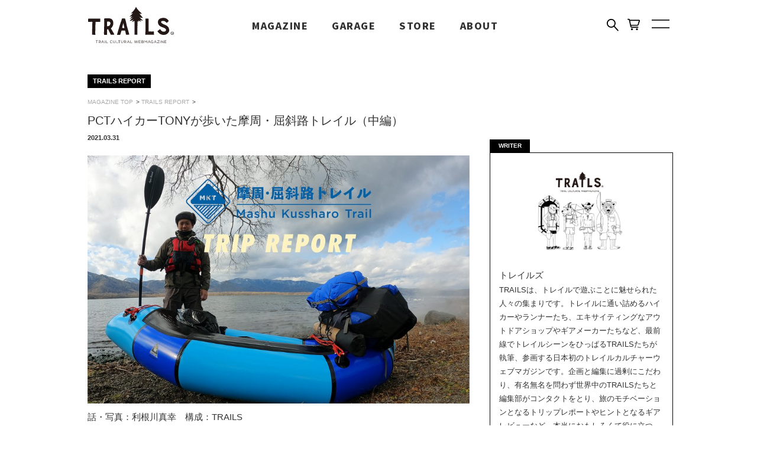

--- FILE ---
content_type: text/html; charset=UTF-8
request_url: https://thetrailsmag.com/archives/42914
body_size: 94553
content:



<!DOCTYPE html PUBLIC "-//W3C//DTD XHTML 1.0 Transitional//EN" "https://www.w3.org/TR/xhtml1/DTD/xhtml1-transitional.dtd">
<html xmlns="https://www.w3.org/1999/xhtml" xml:lang="ja" lang="ja">
<head>
<title>TRAILS（トレイルズ） | トレイルカルチャー・ウェブマガジン</title>
<meta content="IE=edge,chrome=1" http-equiv="X-UA-Compatible" />
<meta content="width=device-width,initial-scale=1.0,minimum-scale=1.0,maximum-scale=1.0,user-scalable=no" name="viewport" />
<meta http-equiv="Content-Type" content="text/html;charset=UTF-8" />
<meta property="og:url" content="https://thetrailsmag.com/archives/42914">
<meta property="og:image" content="https://thetrailsmag.com/wp-content/uploads/2021/03/trails_mkt-2021_02_main.jpg" />
<meta property="og:site_name" content="PCTハイカーTONYが歩いた摩周・屈斜路トレイル（中編） | TRAILS（トレイルズ） | トレイルカルチャー・ウェブマガジン"><style type="text/css">.recentcomments a{display:inline !important;padding:0 !important;margin:0 !important;}</style>
<meta property="og:title" content="PCTハイカーTONYが歩いた摩周・屈斜路トレイル（中編） | TRAILS（トレイルズ） | トレイルカルチャー・ウェブマガジン" /> <!--④-->
<meta name="description" content="TRAILS は、トレイルで遊ぶことに魅せられた人々の集まりです。トレイルに通い詰めるハイカーやランナーたち、エキサイティングなアウトドアショップやギアメーカーたちなど、最前線でトレイルシーンをひっぱるTRAILSたちが執筆、参画する日本初のトレイルカルチャーウェブマガジンです。
" />
<meta name="twitter:card" content="summary_large_image" /> <!--①-->
<meta name="twitter:site" content="@thetrailsmag" /> <!--②-->


<title>TRAIL CULTURAL WEBMAGAZINE TRAILS（トレイルズ） : PCTハイカーTONYが歩いた摩周・屈斜路トレイル（中編）  </title>
<link rel="icon" type="shortcut icon" href="https://thetrailsmag.com/wp-content/themes/TRAIL/images/favicon.ico">
<link rel="stylesheet" href="https://thetrailsmag.com/wp-content/themes/TRAILS_comp/css/base.css" type="text/css" />
<link rel="stylesheet" href="https://thetrailsmag.com/wp-content/themes/TRAILS_comp/css/magazine.css" type="text/css" />
<link rel="stylesheet" href="https://thetrailsmag.com/wp-content/themes/TRAILS_comp/slick/slick.css" type="text/css"/>
<link rel="stylesheet" href="https://thetrailsmag.com/wp-content/themes/TRAILS_comp/slick/slick-theme.css" type="text/css"/>

<script type="text/javascript">
  var _gaq = _gaq || [];
  _gaq.push(['_setAccount', 'UA-47678978-1']);
  _gaq.push(['_trackPageview']);
  (function() {
    var ga = document.createElement('script'); ga.type = 'text/javascript'; ga.async = true;
    ga.src = ('https:' == document.location.protocol ? 'https://ssl' : 'https://www') + '.google-analytics.com/ga.js';
    var s = document.getElementsByTagName('script')[0]; s.parentNode.insertBefore(ga, s);
  })();
</script>
</head>
<body >
  <div id="wrapper">
    <div id="header">
      <div class="wrapper_header">
         <div id="logo">
           <a href="https://thetrailsmag.com">
           <img src="https://thetrailsmag.com/wp-content/themes/TRAILS_comp/images/logo.svg" alt="TRAILS CULTURAL WEBMAGAZINE">
          </a>
          </div>
         <ul class="global-navi">
  <li class="global-navi-li glonavi-mag">
    <a href="https://thetrailsmag.com">MAGAZINE</a>
    <div class="glonavi-mag-child">
      <div class="menu-wrap">
        <ul class="wired">
          <div class="area_accordion">
            <ul class="menu-acco store-cat">
              <div class="clear"></div>
              <li class="w600"><a href="https://thetrailsmag.com/">TOP</a></li>
              <li class="w600"><a href="https://thetrailsmag.com/archives/category/hiking">ハイキング</a></li>
              <li class="w600"><a href="https://thetrailsmag.com/archives/category/fishing">フィッシング</a></li>
              <li class="w600"><a href="https://thetrailsmag.com/archives/category/packraft">パックラフト</a></li>
              <li class="w600"><a href="https://thetrailsmag.com/archives/category/hammock">ハンモック</a></li>
              <li class="w600"><a href="https://thetrailsmag.com/archives/category/running">ランニング</a></li>
              
              <div class="clear"></div>
            </ul>
            <ul class="menu-acco store">
               	<li class="cat-item cat-item-20"><a href="https://thetrailsmag.com/archives/tag/ultralight">ウルトラライト</a>
</li>
	<li class="cat-item cat-item-138"><a href="https://thetrailsmag.com/archives/tag/todays-beer-run">TODAY&#039;S BEER RUN</a>
</li>
	<li class="cat-item cat-item-139"><a href="https://thetrailsmag.com/archives/tag/%e7%92%b0%e5%a2%83lab">環境LAB</a>
</li>
	<li class="cat-item cat-item-140"><a href="https://thetrailsmag.com/archives/tag/salmon-river">SALMON RIVER</a>
</li>
	<li class="cat-item cat-item-142"><a href="https://thetrailsmag.com/archives/tag/%e3%83%91%e3%82%b7%e3%83%95%e3%82%a3%e3%83%83%e3%82%af%e3%83%bb%e3%82%af%e3%83%ac%e3%82%b9%e3%83%88%e3%83%bb%e3%83%88%e3%83%ac%e3%82%a4%e3%83%ab">パシフィック・クレスト・トレイル</a>
</li>
	<li class="cat-item cat-item-143"><a href="https://thetrailsmag.com/archives/tag/%e3%82%a2%e3%83%91%e3%83%a9%e3%83%81%e3%82%a2%e3%83%b3%e3%83%bb%e3%83%88%e3%83%ac%e3%82%a4%e3%83%ab">アパラチアン・トレイル</a>
</li>
	<li class="cat-item cat-item-144"><a href="https://thetrailsmag.com/archives/tag/%e3%82%b3%e3%83%b3%e3%83%81%e3%83%8d%e3%83%b3%e3%82%bf%e3%83%ab%e3%83%bb%e3%83%87%e3%82%a3%e3%83%90%e3%82%a4%e3%83%89%e3%83%bb%e3%83%88%e3%83%ac%e3%82%a4%e3%83%ab">コンチネンタル・ディバイド・トレイル</a>
</li>
	<li class="cat-item cat-item-145"><a href="https://thetrailsmag.com/archives/tag/%e3%82%b8%e3%83%a7%e3%83%b3%e3%83%bb%e3%83%9f%e3%83%a5%e3%83%bc%e3%82%a2%e3%83%bb%e3%83%88%e3%83%ac%e3%82%a4%e3%83%ab">ジョン・ミューア・トレイル</a>
</li>
	<li class="cat-item cat-item-147"><a href="https://thetrailsmag.com/archives/tag/its-a-good-day">It’s a good day</a>
</li>
	<li class="cat-item cat-item-149"><a href="https://thetrailsmag.com/archives/tag/%e3%83%8f%e3%83%b3%e3%83%a2%e3%83%83%e3%82%af">ハンモック</a>
</li>
	<li class="cat-item cat-item-152"><a href="https://thetrailsmag.com/archives/tag/%e3%82%a2%e3%83%aa%e3%82%be%e3%83%8a%e3%83%bb%e3%83%88%e3%83%ac%e3%82%a4%e3%83%ab">アリゾナ・トレイル</a>
</li>
	<li class="cat-item cat-item-153"><a href="https://thetrailsmag.com/archives/tag/azt">AZT</a>
</li>
	<li class="cat-item cat-item-154"><a href="https://thetrailsmag.com/archives/tag/arizona-trail">Arizona Trail</a>
</li>
	<li class="cat-item cat-item-155"><a href="https://thetrailsmag.com/archives/tag/%e3%83%91%e3%83%83%e3%82%af%e3%83%a9%e3%83%95%e3%83%88%e3%83%bb%e3%82%a2%e3%83%87%e3%82%a3%e3%82%af%e3%83%88">パックラフト・アディクト</a>
</li>
	<li class="cat-item cat-item-157"><a href="https://thetrailsmag.com/archives/tag/%e3%83%91%e3%83%83%e3%82%af%e3%83%a9%e3%83%95%e3%83%88">パックラフト</a>
</li>
	<li class="cat-item cat-item-158"><a href="https://thetrailsmag.com/archives/tag/%e3%82%af%e3%83%a9%e3%83%95%e3%83%88%e3%83%93%e3%83%bc%e3%83%ab">クラフトビール</a>
</li>
	<li class="cat-item cat-item-159"><a href="https://thetrailsmag.com/archives/tag/store">STORE</a>
</li>
	<li class="cat-item cat-item-160"><a href="https://thetrailsmag.com/archives/tag/pint-cup">PINT CUP</a>
</li>
	<li class="cat-item cat-item-161"><a href="https://thetrailsmag.com/archives/tag/make-your-own-mix">MAKE YOUR OWN MIX</a>
</li>
	<li class="cat-item cat-item-162"><a href="https://thetrailsmag.com/archives/tag/%e3%83%91%e3%82%a4%e3%83%b3%e3%83%88%e3%82%ab%e3%83%83%e3%83%97">パイントカップ</a>
</li>
	<li class="cat-item cat-item-164"><a href="https://thetrailsmag.com/archives/tag/ght">GHT</a>
</li>
	<li class="cat-item cat-item-165"><a href="https://thetrailsmag.com/archives/tag/%e3%82%b0%e3%83%ac%e3%83%bc%e3%83%88%e3%83%bb%e3%83%92%e3%83%9e%e3%83%a9%e3%83%a4%e3%83%bb%e3%83%88%e3%83%ac%e3%82%a4%e3%83%ab">グレート・ヒマラヤ・トレイル</a>
</li>
	<li class="cat-item cat-item-166"><a href="https://thetrailsmag.com/archives/tag/make-your-own-gear">MAKE YOUR OWN GEAR</a>
</li>
	<li class="cat-item cat-item-167"><a href="https://thetrailsmag.com/archives/tag/%e9%87%a3%e3%82%8a">釣り</a>
</li>
	<li class="cat-item cat-item-168"><a href="https://thetrailsmag.com/archives/tag/fishing">FISHING</a>
</li>
	<li class="cat-item cat-item-169"><a href="https://thetrailsmag.com/archives/tag/fly-fishing">FLY FISHING</a>
</li>
	<li class="cat-item cat-item-170"><a href="https://thetrailsmag.com/archives/tag/%e3%83%95%e3%83%a9%e3%82%a4%e3%83%95%e3%82%a3%e3%83%83%e3%82%b7%e3%83%b3%e3%82%b0">フライフィッシング</a>
<ul class='children'>
	<li class="cat-item cat-item-171"><a href="https://thetrailsmag.com/archives/tag/%e3%83%95%e3%82%a3%e3%83%83%e3%82%b7%e3%83%b3%e3%82%b0">フィッシング</a>
</li>
</ul>
</li>
                <div class="clear"></div>
            </ul>
          </div>
        </ul>
      </div>
    </div>
  </li>
  <li class="global-navi-li"><a href="https://thetrailsmag.com/garage/">GARAGE</a></li>
  <li class="global-navi-li glonavi-store"><a href="https://thetrailsmag.com/store/">STORE</a>
    <div class="glonavi-store-child">
      <div class="menu-wrap">
        <ul class="wired">
          <div class="area_accordion">
            <ul class="menu-acco store-cat">
              <div class="clear"></div>
              <li class="w600"><a href="https://thetrailsmag.com/store/">TOP</a></li>
              <li class="w600"><a href="https://thetrailsmag.com/archives/store_cat/ultralight-classic">ULTRALIGHT CLASSIC</a></li>
              <li class="w600"><a href="https://thetrailsmag.com/store/myog">MYOG</a></li>
              <li class="w600"><a href="https://thetrailsmag.com/archives/store_cat/gear">ギア</a></li>
              <li class="w600"><a href="https://thetrailsmag.com/archives/store_cat/book">書籍</a></li>
              <li class="w600"><a href="https://thetrailsmag.com/archives/store_cat/zine">ZINE</a></li>
              <li class="w600"><a href="https://thetrailsmag.com/archives/store_cat/clothing">クロージング</a></li>
              <li class="w600"><a href="https://thetrailsmag.com/archives/store_cat/food">フード</a></li>
              <div class="clear"></div>
            </ul>
            <ul class="menu-acco store">
              <li class="cat-item cat-item-86"><a href="https://thetrailsmag.com/archives/store_tag/tshirt">Tシャツ</a></li>
              <li class="cat-item cat-item-89"><a href="https://thetrailsmag.com/archives/store_tag/ulgear">ULギア</a></li>
              <li class="w600 taglist"><a href="https://thetrailsmag.com/archives/store_cat/kit">MYOGキット</a></li>
              <li class="w600 taglist"><a href="https://thetrailsmag.com/archives/store_cat/fabric">生地</a></li>
              <li class="w600 taglist"><a href="https://thetrailsmag.com/archives/store_cat/zipper">ジッパー</a></li>
              <li class="w600 taglist"><a href="https://thetrailsmag.com/archives/store_cat/tape">テープ</a></li>
              <li class="w600 taglist"><a href="https://thetrailsmag.com/archives/store_cat/rope">ロープ/コード</a></li>
              <li class="cat-item cat-item-94"><a href="https://thetrailsmag.com/archives/store_cat/map">地図</a></li>
              <li class="cat-item cat-item-92"><a href="https://thetrailsmag.com/archives/store_cat/ration">行動食</a></li>
              <li class="cat-item cat-item-90"><a href="https://thetrailsmag.com/archives/store_tag/beer">クラフトビール</a></li>
             <div class="clear"></div>
           </ul>
         </div>
       </ul>
     </div>
   </div>
 </li>
 <li class="global-navi-li glonavi-about"><a href="https://thetrailsmag.com/about/">ABOUT</a></li>
</ul>

         <div id="form">
          <form name="searchform" id="searchform" class="searchform" action="https://thetrailsmag.com" method="get" role="search">
            <input id="s" type="text" name="s" value="" class="header_search_keywords"  placeholder="記事を検索" required>
            <input id="searchBtn" type="submit" value="">
          </form>
        </div>
        <div id="search" class="pc">
          <a>
          </a>
        </div>
        <div id="cart">
          <a href="https://thetrailsmag.com/store/">
        <svg xmlns="http://www.w3.org/2000/svg" class="shopify-buy__icon-cart shopify-buy__icon-cart--side" data-element="toggle.icon" viewBox="0 0 25 25" enable-background="new 0 0 25 25"><g class="shopify-buy__icon-cart__group"><path d="M24.6 3.6c-.3-.4-.8-.6-1.3-.6h-18.4l-.1-.5c-.3-1.5-1.7-1.5-2.5-1.5h-1.3c-.6 0-1 .4-1 1s.4 1 1 1h1.8l3 13.6c.2 1.2 1.3 2.4 2.5 2.4h12.7c.6 0 1-.4 1-1s-.4-1-1-1h-12.7c-.2 0-.5-.4-.6-.8l-.2-1.2h12.6c1.3 0 2.3-1.4 2.5-2.4l2.4-7.4v-.2c.1-.5-.1-1-.4-1.4zm-4 8.5v.2c-.1.3-.4.8-.5.8h-13l-1.8-8.1h17.6l-2.3 7.1z"></path><circle cx="9" cy="22" r="2"></circle><circle cx="19" cy="22" r="2"></circle></g></svg>
          </a>
        </div>
         <div id="menu">
          <span class="menu1"></span>
          <span class="menu3"></span>
         </div>
       </div>
      </div>
      <div class="glonavi-mag-child-bg"></div>
      <div class="glonavi-search-child-bg">
     </div>
   </div>
<div id="main" class="sub">
  <div id="sub_main">
    <div id="article">
                        <div id="tag">TRAILS REPORT</div>
                <div class="clear"></div>
        <div class="sp15"></div>
        <ol itemscope itemtype="https://schema.org/BreadcrumbList" class="breadcrumbs">
  <li itemprop="itemListElement" itemscope itemtype="https://schema.org/ListItem">
    <a itemprop="item" href="https://thetrailsmag.com/"><span itemprop="name">MAGAZINE TOP</span>&gt;</a>
    <meta itemprop="position" content="1" />
  </li>


  
    <li itemprop="itemListElement" itemscope itemtype="https://schema.org/ListItem">
      <a itemprop="item" href="https://thetrailsmag.com/archives/category/report"><span itemprop="name">TRAILS REPORT</span>&gt;</a>
      <meta itemprop="position" content="1" />
    </li>
    
          
    
</ol>
        <h1 class="article-title">PCTハイカーTONYが歩いた摩周・屈斜路トレイル（中編）</h1>
        <div id="date">2021.03.31</div>
        <div id="new">
                  </div>
                  <img src="https://thetrailsmag.com/wp-content/uploads/2021/03/trails_mkt-2021_02_main.jpg" width="646" alt="article_image" class="article_image">
                <div class="clear"></div>
        <div id="article_text">
          <p>話・写真：利根川真幸　構成：TRAILS</p>
<p><span style="color: #808080; font-size: 11pt;  letter-spacing: 0.1em;"><strong>2020年10月１日に開通した北海道の『摩周・屈斜路 (ましゅう・くっしゃろ) トレイル (MKT) 』(※１)。</strong></span></p>
<p><span style="color: #808080; font-size: 11pt;  letter-spacing: 0.1em;"><strong>「ハイキング、釣り、パックラフティング。いまやりたいことが全部できるトレイルじゃないか！」と、いてもたってもいられずに、PCT (※２) スルーハイカーの利根川真幸 a.k.a. TONY (以下、トニー）が、さっそくこのMKTを旅してきた。</strong></span></p>
<p><span style="color: #808080; font-size: 11pt;  letter-spacing: 0.1em;"><strong>旅の前半は、硫黄山から屈斜路湖畔のセクションをハイキングと釣りをしながら楽しんだ。詳細は<a href="https://thetrailsmag.com/archives/42748" target="_blank" rel="noopener"><span style="text-decoration: underline;">前編の記事</span></a>）。この中編では、旅の後半での、釧路川のパックラフティングについて語ってもらった。</strong></span></p>
<p><span style="color: #808080; font-size: 11pt;  letter-spacing: 0.1em;"><strong>TRAILSでは、摩周・屈斜路トレイルから、釧路川を「リバートレイル」としてつないで旅する面白さを伝えてきた。トニーもこの旅のアイディアにノッてくれて、MKTのトレイルから、そのまま釧路川へと向かったのだった。</strong></span></p>
<p><span style="font-size: 8pt; color: #808080;">※１ 摩周・屈斜路トレイル (MKT)：阿寒摩周国立公園内にある全長44kmのトレイル。「火山と森と湖の壮大なカルデラをたどる道」というコンセプトのとおり、摩周湖と屈斜路湖という２つのカルデラ湖を渡り歩き、火山がつくり出した独特の自然景観、温泉街や野湯、また古くからあるアイヌのコタン（集落）を通りながら歩くトレイル。</span></p>
<p><span style="font-size: 8pt; color: #808080;">※２　PCT：Pacific Crest Trail (パシフィック・クレスト・トレイル)。メキシコ国境からカリフォルニア州、オレゴン州、ワシントン州を経てカナダ国境まで、アメリカ西海岸を縦断する2,650mile (4,265㎞) のロングトレイル。アメリカ３大トレイルのひとつ。</span></p>
<p><a href="https://thetrailsmag.com/wp-content/uploads/2021/03/TONY_02_04.jpg"><img loading="lazy" class="alignnone wp-image-42983" src="https://thetrailsmag.com/wp-content/uploads/2021/03/TONY_02_04.jpg" alt="TONY_02_04" width="646" height="485" srcset="https://thetrailsmag.com/wp-content/uploads/2021/03/TONY_02_04.jpg 900w, https://thetrailsmag.com/wp-content/uploads/2021/03/TONY_02_04-88x66.jpg 88w, https://thetrailsmag.com/wp-content/uploads/2021/03/TONY_02_04-154x116.jpg 154w, https://thetrailsmag.com/wp-content/uploads/2021/03/TONY_02_04-250x188.jpg 250w" sizes="(max-width: 646px) 100vw, 646px" /></a><br />
<span style="font-size: 8pt; color: #808080;">屈斜路湖畔のハイキングから、釧路川のパックラフティングへ。</span></p>
<hr />
<p><span style="font-size: 12pt;"><strong>屈斜路湖で、朝焼けを見ながらの釣り。<br />
</strong></span></p>
<hr />
<p><span style="font-size: 11pt;"><strong>—— 編集部：３日目はいよいよ釧路川でのパックラフティングだね。</strong></span></p>
<p><span style="font-size: 11pt;"><strong>トニー：</strong>「パックラフトで釧路川を下る前に、朝一で釣りをしたんです。もし日程に余裕があれば、この３日目を１日釣り日にしようと思っていたくらいなんですけど。</span></p>
<p><span style="font-size: 11pt;">２日目はどちらかというと歩き優先だったんです。運が良ければ釣れるかなという感じで、ドライパンツを履かずにおかっぱり (※３) での釣りでした。</span></p>
<p><span style="font-size: 11pt;">この３日目が釣りの本番で、早朝から防寒対策をしっかりとして、ドライパンツを履いて湖に立ち込みながらガッツリ釣りをしようと決めていました」</span></p>
<p><span style="font-size: 8pt; color: #808080;">※３ おかっぱり (陸っぱり)：陸地から釣ること。</span></p>
<p><a href="https://thetrailsmag.com/wp-content/uploads/2021/03/TONY_02_12.jpg"><img loading="lazy" class="alignnone wp-image-42991" src="https://thetrailsmag.com/wp-content/uploads/2021/03/TONY_02_12.jpg" alt="TONY_02_12" width="646" height="484" srcset="https://thetrailsmag.com/wp-content/uploads/2021/03/TONY_02_12.jpg 900w, https://thetrailsmag.com/wp-content/uploads/2021/03/TONY_02_12-88x66.jpg 88w, https://thetrailsmag.com/wp-content/uploads/2021/03/TONY_02_12-154x115.jpg 154w, https://thetrailsmag.com/wp-content/uploads/2021/03/TONY_02_12-250x187.jpg 250w" sizes="(max-width: 646px) 100vw, 646px" /></a><br />
<span style="font-size: 8pt; color: #808080;">とにもかくにも、屈斜路湖から眺める朝焼けが素晴らしかった。</span></p>
<p><span style="font-size: 11pt;"><strong>—— 編集部：本当に釣りがしたかったんだね。釣果はどうだった？</strong></span></p>
<p><span style="font-size: 11pt;"><strong>トニー：</strong>「５時半から７時半までの２時間、黙々とキャスティングをしたのですが、お目当てのニジマスは釣れず、ボウズで終わりました。でも、屈斜路湖の朝焼けを見ながらの釣りは、釣果がなくても最高でした」</span></p>
<p><a href="https://thetrailsmag.com/wp-content/uploads/2021/03/trails_mkt-2021_map.jpg"><img loading="lazy" class="alignnone wp-image-42818" src="https://thetrailsmag.com/wp-content/uploads/2021/03/trails_mkt-2021_map.jpg" alt="trails_mkt-2021_map" width="646" height="868" srcset="https://thetrailsmag.com/wp-content/uploads/2021/03/trails_mkt-2021_map.jpg 900w, https://thetrailsmag.com/wp-content/uploads/2021/03/trails_mkt-2021_map-66x88.jpg 66w, https://thetrailsmag.com/wp-content/uploads/2021/03/trails_mkt-2021_map-115x154.jpg 115w, https://thetrailsmag.com/wp-content/uploads/2021/03/trails_mkt-2021_map-186x250.jpg 186w" sizes="(max-width: 646px) 100vw, 646px" /></a><br />
<span style="font-size: 8pt; color: #808080;">今回の行程は、DAY１〜２がMKTのセクションハイキングで、DAY３〜４が釧路川のパックラフティング。「DAY１：川湯温泉駅〜川湯温泉」「DAY２：川湯温泉〜コタン」「DAY３：コタン〜摩周大橋」「DAY４：標茶〜塘路」。</span></p>
<hr />
<p><span style="font-size: 12pt;"><strong>釧路川源流部の景色に、涙ぐみながら鼻歌を歌う。<br />
</strong></span></p>
<hr />
<p><span style="font-size: 11pt;"><strong>—— 編集部：いよいよ旅の後半戦のメインテーマであるパックラフティングだね。屈斜路湖も少し漕いだりしたの？</strong></span></p>
<p><span style="font-size: 11pt;"><strong>トニー：</strong>「屈斜路湖も漕いでみたかったんですよね。ただ、快晴で余裕ぶってたら、天候が急変して強風が吹いてきて、風に弱いパックラフトはぜんぜん進まず (苦笑)。</span></p>
<p><span style="font-size: 11pt;">しかも重い荷物を載せて漕ぐことに慣れてなかったので、バランスを崩して軽く沈しました……。まあ浅瀬だったので服を濡らさず済んだんですけど、かなり焦りました」</span></p>
<p><a href="https://thetrailsmag.com/wp-content/uploads/2021/03/TONY_02_08.jpg"><img loading="lazy" class="alignnone wp-image-42987" src="https://thetrailsmag.com/wp-content/uploads/2021/03/TONY_02_08.jpg" alt="TONY_02_08" width="646" height="485" srcset="https://thetrailsmag.com/wp-content/uploads/2021/03/TONY_02_08.jpg 900w, https://thetrailsmag.com/wp-content/uploads/2021/03/TONY_02_08-88x66.jpg 88w, https://thetrailsmag.com/wp-content/uploads/2021/03/TONY_02_08-154x116.jpg 154w, https://thetrailsmag.com/wp-content/uploads/2021/03/TONY_02_08-250x188.jpg 250w" sizes="(max-width: 646px) 100vw, 646px" /></a><br />
<span style="font-size: 8pt; color: #808080;">出発前は余裕の表情。しかしこの直後、荷物が重かったこともあり、屈斜路湖で沈してしまう。</span></p>
<p><span style="font-size: 11pt;"><strong>—— 編集部：のっけからハプニングとは。静水の湖から流れのある釧路川に入るわけだけど、けっこう不安はあった？</strong></span></p>
<p><span style="font-size: 11pt;"><strong>トニー：</strong>「そうですね。ペンションのオーナーには、今年は渇水でカヌーガイドも苦労してると聞いていましたし。ストレイナー (※４) や倒木にぶつかって、沈したりパックラフトが破れたりしたらどうしよう……という不安はずっとありました。だから、実はパックラフトに関しては、楽しみよりも不安のほうが勝っていたんです。</span></p>
<p><span style="font-size: 11pt;">でも、釧路川源流部の入口の眺湖橋 (ちょうこばし) をくぐった瞬間、不安はぜんぶ吹き飛びました！」</span></p>
<p><span style="font-size: 8pt; color: #808080;">※４ ストレイナー：川にある障害物のこと。たとえば、流木やテトラポット、漂流物など。今回の釧路川の源流部の場合は、ほとんどが倒木。</span></p>
<p><a href="https://thetrailsmag.com/wp-content/uploads/2021/03/TONY_02_10.jpg"><img loading="lazy" class="alignnone wp-image-42989" src="https://thetrailsmag.com/wp-content/uploads/2021/03/TONY_02_10.jpg" alt="TONY_02_10" width="646" height="484" srcset="https://thetrailsmag.com/wp-content/uploads/2021/03/TONY_02_10.jpg 651w, https://thetrailsmag.com/wp-content/uploads/2021/03/TONY_02_10-88x66.jpg 88w, https://thetrailsmag.com/wp-content/uploads/2021/03/TONY_02_10-154x115.jpg 154w, https://thetrailsmag.com/wp-content/uploads/2021/03/TONY_02_10-250x187.jpg 250w" sizes="(max-width: 646px) 100vw, 646px" /></a><br />
<span style="font-size: 8pt; color: #808080;">奥に見えるのが、釧路川の源頭に架かっている眺湖橋。</span></p>
<p><span style="font-size: 11pt;"><strong>—— 編集部：釧路川の入口の景色は感動的だよね。</strong></span></p>
<p><span style="font-size: 11pt;"><strong>トニー：</strong>「眺湖橋をくぐった途端、不思議と風も雨もなくなったんです。しかも、釧路川源流部の原生林が広がっていて、雰囲気が一変するじゃないですか。それで不安もいつの間にかなくなってましたね。</span></p>
<p><span style="font-size: 11pt;">相変わらずの荷物の重さでバランスは悪いんですが、思っていたよりもちゃんと倒木を避けながら漕げて。それで自分の力で憧れの釧路川を漕いでいるというのを実感して、気づいたらちょっと涙ぐみながら鼻歌を歌ってました」</span></p>
<p><a href="https://thetrailsmag.com/wp-content/uploads/2021/03/TONY_02_01.jpg"><img loading="lazy" class="alignnone wp-image-42980" src="https://thetrailsmag.com/wp-content/uploads/2021/03/TONY_02_01.jpg" alt="TONY_02_01" width="646" height="485" srcset="https://thetrailsmag.com/wp-content/uploads/2021/03/TONY_02_01.jpg 900w, https://thetrailsmag.com/wp-content/uploads/2021/03/TONY_02_01-88x66.jpg 88w, https://thetrailsmag.com/wp-content/uploads/2021/03/TONY_02_01-154x116.jpg 154w, https://thetrailsmag.com/wp-content/uploads/2021/03/TONY_02_01-250x188.jpg 250w" sizes="(max-width: 646px) 100vw, 646px" /></a><br />
<span style="font-size: 8pt; color: #808080;">倒木は多かったが、うまく避けながらパックラフティングを楽しんだ。</span></p>
<hr />
<p><span style="font-size: 12pt;"><strong>シエラネバダを思い出すほどの、釧路湿原の大自然。<br />
</strong></span></p>
<hr />
<p><span style="font-size: 11pt;"><strong>—— 編集部：トニーが行ったときはもう11月下旬だったけど、寒さはどうだった？</strong></span></p>
<p><span style="font-size: 11pt;"><strong>トニー：</strong>「３日目の晩は、標茶駅からほど近い橋の下でテント泊をしたんですけど、トリップ中一番の冷え込みで、夜中の最低気温は−８℃ぐらいだったと思います。</span></p>
<p><span style="font-size: 11pt;">防寒対策は十分だったのでしっかり眠れたのですが、朝起きたら、テントはもちろん、寝る前に膨らましておいたパックラフトも凍っていて……。そんなわけで、出発準備にだいぶ時間がかかりました」</span></p>
<p><a href="https://thetrailsmag.com/wp-content/uploads/2021/03/TONY_02_09.jpg"><img loading="lazy" class="alignnone wp-image-42988" src="https://thetrailsmag.com/wp-content/uploads/2021/03/TONY_02_09.jpg" alt="TONY_02_09" width="646" height="484" srcset="https://thetrailsmag.com/wp-content/uploads/2021/03/TONY_02_09.jpg 900w, https://thetrailsmag.com/wp-content/uploads/2021/03/TONY_02_09-88x66.jpg 88w, https://thetrailsmag.com/wp-content/uploads/2021/03/TONY_02_09-154x115.jpg 154w, https://thetrailsmag.com/wp-content/uploads/2021/03/TONY_02_09-250x187.jpg 250w" sizes="(max-width: 646px) 100vw, 646px" /></a><br />
<span style="font-size: 8pt; color: #808080;">水しぶきが瞬く間に凍ってしまうほど寒かった。</span></p>
<p><span style="font-size: 11pt;"><strong>—— 編集部：北海道の寒さの洗礼も浴びたわけだね。最後の4日は釧路湿原部を漕いだんだよね？ 寒い季節の釧路川も最高だよね。</strong></span></p>
<p><span style="font-size: 11pt;"><strong>トニー：</strong>「もうめちゃくちゃテンションあがってました。４日間で一番でしたね。４日目は朝から突き抜けるような青空で、天気も最高でした。</span></p>
<p><span style="font-size: 11pt;">ただ、気温は低いままで、漕いでいるとデッキの上の水しぶきがみるみるうちに凍っていって。グローブとパドルが離れなくなって川に浸して溶かしたりしました」</span></p>
<p><a href="https://thetrailsmag.com/wp-content/uploads/2021/03/TONY_02_06.jpg"><img loading="lazy" class="alignnone wp-image-42985" src="https://thetrailsmag.com/wp-content/uploads/2021/03/TONY_02_06.jpg" alt="TONY_02_06" width="646" height="485" srcset="https://thetrailsmag.com/wp-content/uploads/2021/03/TONY_02_06.jpg 900w, https://thetrailsmag.com/wp-content/uploads/2021/03/TONY_02_06-88x66.jpg 88w, https://thetrailsmag.com/wp-content/uploads/2021/03/TONY_02_06-154x116.jpg 154w, https://thetrailsmag.com/wp-content/uploads/2021/03/TONY_02_06-250x188.jpg 250w" sizes="(max-width: 646px) 100vw, 646px" /></a><br />
<span style="font-size: 8pt; color: #808080;">人の気配は一切なく、釧路湿原を独り占めしているかのよう。</span></p>
<p><span style="font-size: 11pt;"><strong>—— 編集部：釧路湿原では何が一番心に刺さった？</strong></span></p>
<p><span style="font-size: 11pt;"><strong>トニー：</strong>「人の気配がまったくないことに驚きました。一方で、水鳥や鹿、いろんな動物たちの鳴き声がそこら中から聞こえてきて、ここは本当に日本？ という感じがしました。</span></p>
<p><span style="font-size: 11pt;">それでふとPCTのシエラを思い出したんです。あのウィルダネスに身を置いた時の感覚っていうのか。圧倒的な自然を目の前にした時の、ここに人間がいることの違和感みたいな。その懐かしさもあって、今回２度目の涙を流しました」</span></p>
<p><span style="font-size: 11pt;"><strong>—— 編集部：泣きすぎ (笑)。釧路川のパックラフティングでは、源流部でも、湿原部でも涙を流したんだね。</strong></span></p>
<p><span style="font-size: 11pt;"><strong>トニー：</strong>「いや、釧路川はほんとに良かったんですよね」</span></p>
<p><a href="https://thetrailsmag.com/wp-content/uploads/2021/03/TONY_02_02.jpg"><img loading="lazy" class="alignnone wp-image-42981" src="https://thetrailsmag.com/wp-content/uploads/2021/03/TONY_02_02.jpg" alt="TONY_02_02" width="646" height="485" srcset="https://thetrailsmag.com/wp-content/uploads/2021/03/TONY_02_02.jpg 900w, https://thetrailsmag.com/wp-content/uploads/2021/03/TONY_02_02-88x66.jpg 88w, https://thetrailsmag.com/wp-content/uploads/2021/03/TONY_02_02-154x116.jpg 154w, https://thetrailsmag.com/wp-content/uploads/2021/03/TONY_02_02-250x188.jpg 250w" sizes="(max-width: 646px) 100vw, 646px" /></a><br />
<span style="font-size: 8pt; color: #808080;">憧れの釧路湿原で、手つかずの自然を満喫することができた。</span></p>
<hr />
<p><span style="font-size: 12pt;"><strong>ハイキング、釣り、パックラフティングと、やりたかったことをつめこんだ旅。<br />
</strong></span></p>
<hr />
<p><span style="font-size: 11pt;"><strong>—— 編集部：ゴールが見えてきた時は、どんな気持ちだった？</strong></span></p>
<p><span style="font-size: 11pt;"><strong>トニー：</strong>「これで終わってしまうさみしさがありましたね。ただ、岸に上がって時計を見ると電車の出発時刻まであと30分しかないことに気づいて。もう余韻にも感傷に浸っている余裕もなく、撤収に追われました。</span></p>
<p><span style="font-size: 11pt;">最後バタバタだったので、もうちょっとのんびりしたかったという思いはありました」</span></p>
<p><a href="https://thetrailsmag.com/wp-content/uploads/2021/03/TONY_02_14.jpg"><img loading="lazy" class="alignnone wp-image-42993" src="https://thetrailsmag.com/wp-content/uploads/2021/03/TONY_02_14.jpg" alt="TONY_02_14" width="646" height="861" srcset="https://thetrailsmag.com/wp-content/uploads/2021/03/TONY_02_14.jpg 651w, https://thetrailsmag.com/wp-content/uploads/2021/03/TONY_02_14-66x88.jpg 66w, https://thetrailsmag.com/wp-content/uploads/2021/03/TONY_02_14-116x154.jpg 116w, https://thetrailsmag.com/wp-content/uploads/2021/03/TONY_02_14-188x250.jpg 188w" sizes="(max-width: 646px) 100vw, 646px" /></a><br />
<span style="font-size: 8pt; color: #808080;">ゴール地点で急いでパッキング。</span></p>
<p><span style="font-size: 11pt;"><strong>—— 編集部：現時点でやりたいことを詰め込んだ旅だったね。</strong></span></p>
<p><span style="font-size: 11pt;"><strong>トニー：</strong>「そうですね。４日間でやれることはぜんぶやったので、すごく楽しかったです。</span></p>
<p><span style="font-size: 11pt;">欲を言えば、もっと釣りもしたかったし、もっと川も下りたかった。帰りの電車に揺られながら、もう次のプランを考えてましたね」</span></p>
<p><a href="https://thetrailsmag.com/wp-content/uploads/2021/03/TONY_02_16.jpg"><img loading="lazy" class="alignnone wp-image-42995" src="https://thetrailsmag.com/wp-content/uploads/2021/03/TONY_02_16.jpg" alt="TONY_02_16" width="646" height="485" srcset="https://thetrailsmag.com/wp-content/uploads/2021/03/TONY_02_16.jpg 708w, https://thetrailsmag.com/wp-content/uploads/2021/03/TONY_02_16-88x66.jpg 88w, https://thetrailsmag.com/wp-content/uploads/2021/03/TONY_02_16-154x116.jpg 154w, https://thetrailsmag.com/wp-content/uploads/2021/03/TONY_02_16-250x188.jpg 250w" sizes="(max-width: 646px) 100vw, 646px" /></a><br />
<span style="font-size: 8pt; color: #808080;">塘路駅で電車に乗って、釧路駅へと向かう。</span></p>
<p><a href="https://thetrailsmag.com/wp-content/uploads/2021/03/93273f0ed11dc67ab4ced0e217de239b.jpg"><img loading="lazy" class="alignnone wp-image-42921" src="https://thetrailsmag.com/wp-content/uploads/2021/03/93273f0ed11dc67ab4ced0e217de239b.jpg" alt="DAY4_GPTempDownload(5)のコピー" width="646" height="485" srcset="https://thetrailsmag.com/wp-content/uploads/2021/03/93273f0ed11dc67ab4ced0e217de239b.jpg 900w, https://thetrailsmag.com/wp-content/uploads/2021/03/93273f0ed11dc67ab4ced0e217de239b-88x66.jpg 88w, https://thetrailsmag.com/wp-content/uploads/2021/03/93273f0ed11dc67ab4ced0e217de239b-154x116.jpg 154w, https://thetrailsmag.com/wp-content/uploads/2021/03/93273f0ed11dc67ab4ced0e217de239b-250x188.jpg 250w" sizes="(max-width: 646px) 100vw, 646px" /></a><br />
<span style="font-size: 8pt; color: #808080;">ハプニングもあったけど、それも含めて最高のトリップだった。</span></p>
<p><span style="font-size: 11pt;"><strong>４日間の旅で、ハイキング、釣り、パックラフティングと、自分のやりたいことをやりきったトニー。</strong></span></p>
<p><span style="font-size: 11pt;"><strong>次回の後編では、今回いち早く『摩周・屈斜路トレイル』を旅してきた彼に、このトレイルを総括してもらう。</strong></span></p>
<p><span style="font-size: 11pt;"><strong>PCTをスルーハイキングした経験があり、毎年のように日本のトレイルも旅しているトニーにとっての『摩周・屈斜路トレイル』とは？</strong></span></p>
                  </div>
            <p>TAGS：</p>
  <ul class="article-tags"><li class="cat-item"><a href="https://thetrailsmag.com/archives/tag/%e6%b8%a9%e6%b3%89" rel="tag">温泉</a></li><li><a href="https://thetrailsmag.com/archives/tag/longdistancehiking" rel="tag">ロング・ディスタンス・ハイキング</a></li></ul>    </div>
    <br>
  </div>

<div class="article_recommend sp">
  <p class="recommend_title">RELATED</p>
  <div class="article-in-list">
            <div class="article latest">
      <a href="https://thetrailsmag.com/archives/42748">
        PCTハイカーTONYが歩いた摩周・屈斜路トレイル（前編）...        <img width="900" height="900" src="https://thetrailsmag.com/wp-content/uploads/2021/03/trails_mkt-2021_01_thum.jpg" class="attachment-full size-full wp-post-image" alt="" loading="lazy" srcset="https://thetrailsmag.com/wp-content/uploads/2021/03/trails_mkt-2021_01_thum.jpg 900w, https://thetrailsmag.com/wp-content/uploads/2021/03/trails_mkt-2021_01_thum-250x250.jpg 250w, https://thetrailsmag.com/wp-content/uploads/2021/03/trails_mkt-2021_01_thum-88x88.jpg 88w, https://thetrailsmag.com/wp-content/uploads/2021/03/trails_mkt-2021_01_thum-154x154.jpg 154w" sizes="(max-width: 900px) 100vw, 900px" />      </a>
    </div>
        <div class="article latest">
      <a href="https://thetrailsmag.com/archives/42998">
        PCTハイカーTONYが歩いた摩周・屈斜路トレイル（後編）...        <img width="900" height="900" src="https://thetrailsmag.com/wp-content/uploads/2021/03/trails_mkt-2021_03_thum.jpg" class="attachment-full size-full wp-post-image" alt="" loading="lazy" srcset="https://thetrailsmag.com/wp-content/uploads/2021/03/trails_mkt-2021_03_thum.jpg 900w, https://thetrailsmag.com/wp-content/uploads/2021/03/trails_mkt-2021_03_thum-250x250.jpg 250w, https://thetrailsmag.com/wp-content/uploads/2021/03/trails_mkt-2021_03_thum-88x88.jpg 88w, https://thetrailsmag.com/wp-content/uploads/2021/03/trails_mkt-2021_03_thum-154x154.jpg 154w" sizes="(max-width: 900px) 100vw, 900px" />      </a>
    </div>
        <div class="article latest">
      <a href="https://thetrailsmag.com/archives/39176">
        NIPPON TRAIL #07　摩周・屈斜路トレイル + 釧路川　HIKI...        <img width="900" height="900" src="https://thetrailsmag.com/wp-content/uploads/2020/11/NT_mkt_02_thum.jpg" class="attachment-full size-full wp-post-image" alt="" loading="lazy" srcset="https://thetrailsmag.com/wp-content/uploads/2020/11/NT_mkt_02_thum.jpg 900w, https://thetrailsmag.com/wp-content/uploads/2020/11/NT_mkt_02_thum-250x250.jpg 250w, https://thetrailsmag.com/wp-content/uploads/2020/11/NT_mkt_02_thum-88x88.jpg 88w, https://thetrailsmag.com/wp-content/uploads/2020/11/NT_mkt_02_thum-154x154.jpg 154w" sizes="(max-width: 900px) 100vw, 900px" />      </a>
    </div>
          </div>
  <p class="recommend_title">LATEST</p>
  <div class="article-in-list">
        
      <div class="article latest">
        <a href="https://thetrailsmag.com/archives/86448">
          LONG DISTANCE HIKER #23 西蔭亮佑 | 「生きること」...          <img src="https://thetrailsmag.com/wp-content/uploads/2025/12/trails_ldh_23.jpg" alt="" class="article_image">        </a>
      </div>
    
      <div class="article latest">
        <a href="https://thetrailsmag.com/archives/86349">
          LONG DISTANCE HIKER #22 堀田響志郎 | 子供から与え...          <img src="https://thetrailsmag.com/wp-content/uploads/2025/12/trails_ldh_22.jpg" alt="" class="article_image">        </a>
      </div>
    
      <div class="article latest">
        <a href="https://thetrailsmag.com/archives/86316">
          LONG DISTANCE HIKER #21 櫻井雄介・奈緒 | 夫婦での...          <img src="https://thetrailsmag.com/wp-content/uploads/2025/12/trails_ldh_21.jpg" alt="" class="article_image">        </a>
      </div>
          </div>
  <p class="recommend_title">RECOMMEND</p>
  <div class="article-in-list">
            <div class="article latest">
      <a href="https://thetrailsmag.com/archives/49841">
        北アルプスに残されたラストフロンティア #01 ｜伊藤新道という伝説の道 〜...        <img width="900" height="900" src="https://thetrailsmag.com/wp-content/uploads/2021/11/trails_itoshindo_01_thum.jpg" class="attachment-full size-full wp-post-image" alt="" loading="lazy" srcset="https://thetrailsmag.com/wp-content/uploads/2021/11/trails_itoshindo_01_thum.jpg 900w, https://thetrailsmag.com/wp-content/uploads/2021/11/trails_itoshindo_01_thum-250x250.jpg 250w, https://thetrailsmag.com/wp-content/uploads/2021/11/trails_itoshindo_01_thum-154x154.jpg 154w, https://thetrailsmag.com/wp-content/uploads/2021/11/trails_itoshindo_01_thum-88x88.jpg 88w" sizes="(max-width: 900px) 100vw, 900px" />      </a>
    </div>
        <div class="article latest">
      <a href="https://thetrailsmag.com/archives/48957">
        LONG DISTANCE HIKER #09 二宮勇太郎 | PCTのスル...        <img width="800" height="800" src="https://thetrailsmag.com/wp-content/uploads/2021/10/trails_ldh_09_panel.jpg" class="attachment-full size-full wp-post-image" alt="" loading="lazy" srcset="https://thetrailsmag.com/wp-content/uploads/2021/10/trails_ldh_09_panel.jpg 800w, https://thetrailsmag.com/wp-content/uploads/2021/10/trails_ldh_09_panel-250x250.jpg 250w, https://thetrailsmag.com/wp-content/uploads/2021/10/trails_ldh_09_panel-154x154.jpg 154w, https://thetrailsmag.com/wp-content/uploads/2021/10/trails_ldh_09_panel-88x88.jpg 88w" sizes="(max-width: 800px) 100vw, 800px" />      </a>
    </div>
        <div class="article latest">
      <a href="https://thetrailsmag.com/archives/45959">
        パックラフト・アディクト | #46　タンデム艇のABC　〜ウルトラライトな...        <img width="900" height="900" src="https://thetrailsmag.com/wp-content/uploads/2021/12/trails_packraft_tandem_01_thum_nowaku.jpg" class="attachment-full size-full wp-post-image" alt="" loading="lazy" srcset="https://thetrailsmag.com/wp-content/uploads/2021/12/trails_packraft_tandem_01_thum_nowaku.jpg 900w, https://thetrailsmag.com/wp-content/uploads/2021/12/trails_packraft_tandem_01_thum_nowaku-250x250.jpg 250w, https://thetrailsmag.com/wp-content/uploads/2021/12/trails_packraft_tandem_01_thum_nowaku-154x154.jpg 154w, https://thetrailsmag.com/wp-content/uploads/2021/12/trails_packraft_tandem_01_thum_nowaku-88x88.jpg 88w" sizes="(max-width: 900px) 100vw, 900px" />      </a>
    </div>
          </div>

  <p class="recommend_title">POPULAR</p>
  <div class="article-in-list">
      <div class="article latest">
    <a href="https://thetrailsmag.com/archives/51534">
      北アルプスに残されたラストフロンティア #04 ｜ 伊藤新道を旅する（前編）...      <img width="900" height="900" src="https://thetrailsmag.com/wp-content/uploads/2021/12/trails_itoshindo_04_thum.jpg" class="attachment-full size-full wp-post-image" alt="" loading="lazy" srcset="https://thetrailsmag.com/wp-content/uploads/2021/12/trails_itoshindo_04_thum.jpg 900w, https://thetrailsmag.com/wp-content/uploads/2021/12/trails_itoshindo_04_thum-250x250.jpg 250w, https://thetrailsmag.com/wp-content/uploads/2021/12/trails_itoshindo_04_thum-154x154.jpg 154w, https://thetrailsmag.com/wp-content/uploads/2021/12/trails_itoshindo_04_thum-88x88.jpg 88w" sizes="(max-width: 900px) 100vw, 900px" />    </a>
  </div>
      <div class="article latest">
    <a href="https://thetrailsmag.com/archives/49194">
      TOKYO ONSEN HIKING #14 ｜ 鐘ヶ嶽・七沢荘...      <img width="800" height="800" src="https://thetrailsmag.com/wp-content/uploads/2021/10/onsen14_thum-1.jpg" class="attachment-full size-full wp-post-image" alt="" loading="lazy" srcset="https://thetrailsmag.com/wp-content/uploads/2021/10/onsen14_thum-1.jpg 800w, https://thetrailsmag.com/wp-content/uploads/2021/10/onsen14_thum-1-250x250.jpg 250w, https://thetrailsmag.com/wp-content/uploads/2021/10/onsen14_thum-1-154x154.jpg 154w, https://thetrailsmag.com/wp-content/uploads/2021/10/onsen14_thum-1-88x88.jpg 88w" sizes="(max-width: 800px) 100vw, 800px" />    </a>
  </div>
      <div class="article latest">
    <a href="https://thetrailsmag.com/archives/46871">
      TODAY’S BEER RUN #06 ｜ アンテナアメリカ 関内店 (関...      <img width="620" height="620" src="https://thetrailsmag.com/wp-content/uploads/2021/12/image-18-1.png" class="attachment-full size-full wp-post-image" alt="" loading="lazy" srcset="https://thetrailsmag.com/wp-content/uploads/2021/12/image-18-1.png 620w, https://thetrailsmag.com/wp-content/uploads/2021/12/image-18-1-250x250.png 250w, https://thetrailsmag.com/wp-content/uploads/2021/12/image-18-1-154x154.png 154w, https://thetrailsmag.com/wp-content/uploads/2021/12/image-18-1-88x88.png 88w" sizes="(max-width: 620px) 100vw, 620px" />    </a>
  </div>
        </div>
    <p class="recommend_title">STORE</p>
    <div class="store-in-list">
      <div class="article list-top fullwidth">
        <div class="boxgrid">
          <div class="tag_store">
            <a href="https://thetrailsmag.com/store/myog/">
            <img src="https://thetrailsmag.com/wp-content/themes/TRAILS_comp/images/MYOG-banner.jpg" alt="">
              <p>ULギアを自作するための生地、プラパーツ、ジッパーなどのMYOGマテリアル</p>
            </a>
          </div>
        </div>
      </div>

                      <div class="article item">
            <a href="https://thetrailsmag.com/store/archives/67875">
              <img src="https://thetrailsmag.com/wp-content/uploads/2023/09/c1db71f3261784bfa6e5687ee0f77a3c.jpg" alt="" class="article_image">ULギアを自作するための生地、プラパーツ、ジッパー…            </a>
          </div>
                <div class="article item">
            <a href="https://thetrailsmag.com/store/archives/83759">
              <img src="https://thetrailsmag.com/wp-content/uploads/2025/09/TailWaterPack_1-2.jpg" alt="" class="article_image">ZimmerBuilt | TailWater P…            </a>
          </div>
                <div class="article item">
            <a href="https://thetrailsmag.com/store/archives/83757">
              <img src="https://thetrailsmag.com/wp-content/uploads/2025/09/pockatwaterpack-2.jpeg" alt="" class="article_image">ZimmerBuilt | PocketWater…            </a>
          </div>
                <div class="article item">
            <a href="https://thetrailsmag.com/store/archives/83758">
              <img src="https://thetrailsmag.com/wp-content/uploads/2025/09/b8f5326480e2434410bbd723aec87f79.jpg" alt="" class="article_image">ZimmerBuilt | DeadDrift P…            </a>
          </div>
                <div class="article item">
            <a href="https://thetrailsmag.com/store/archives/83756">
              <img src="https://thetrailsmag.com/wp-content/uploads/2025/09/Arrowood-Chest-Pack_re-2.jpg" alt="" class="article_image">ZimmerBuilt | Arrowood Ch…            </a>
          </div>
                <div class="article item">
            <a href="https://thetrailsmag.com/store/archives/83755">
              <img src="https://thetrailsmag.com/wp-content/uploads/2025/09/SplitShot.jpeg" alt="" class="article_image">ZimmerBuilt | SplitShot C…            </a>
          </div>
                <div class="article item">
            <a href="https://thetrailsmag.com/store/archives/83754">
              <img src="https://thetrailsmag.com/wp-content/uploads/2025/09/Darter-Pack-2.jpg" alt="" class="article_image">ZimmerBuilt | Darter Pack…            </a>
          </div>
                <div class="article item">
            <a href="https://thetrailsmag.com/store/archives/83752">
              <img src="https://thetrailsmag.com/wp-content/uploads/2025/09/QuickDraw_sq.jpg" alt="" class="article_image">ZimmerBuilt | QuickDraw (…            </a>
          </div>
                <div class="article item">
            <a href="https://thetrailsmag.com/store/archives/83753">
              <img src="https://thetrailsmag.com/wp-content/uploads/2025/09/13cbdb2c0b75a5dbdede4c8b4ab07f6a.jpg" alt="" class="article_image">ZimmerBuilt | Micro Pack …            </a>
          </div>
                           <!-- <div class="button_to-store-top">
                 <a href="https://thetrailsmag.com/store/">
                   GO TO STORE >
                 </a>
               </div> -->
      </div>
      <p class="recommend_title">GARAGE</p>
      <div class="main3 service-slick" id="slick-point">
        <div>
          <a href="https://thetrailsmag.com/garage">
          <img src="https://thetrailsmag.com/wp-content/themes/TRAILS_comp/images/garage_restart/garage1.png" class="slick-service-image">
        </a>
        </div>
        <div>
          <a href="https://thetrailsmag.com/garage">
          <img src="https://thetrailsmag.com/wp-content/themes/TRAILS_comp/images/garage_restart/garage2.png" class="slick-service-image">
        </a>
        </div>
        <div>
          <a href="https://thetrailsmag.com/garage">
          <img src="https://thetrailsmag.com/wp-content/themes/TRAILS_comp/images/garage_restart/garage3.png" class="slick-service-image">
        </a>
        </div>
        <div>
          <a href="https://thetrailsmag.com/garage">
          <img src="https://thetrailsmag.com/wp-content/themes/TRAILS_comp/images/garage_restart/garage4.png" class="slick-service-image">
        </a>
        </div>
        <div>
          <a href="https://thetrailsmag.com/garage">
          <img src="https://thetrailsmag.com/wp-content/themes/TRAILS_comp/images/garage_restart/garage5.png" class="slick-service-image">
        </a>
        </div>
        <div>
          <a href="https://thetrailsmag.com/garage">
          <img src="https://thetrailsmag.com/wp-content/themes/TRAILS_comp/images/garage_restart/garage6.png" class="slick-service-image">
          </a>
        </div>
        <div>
          <a href="https://thetrailsmag.com/garage">
          <img src="https://thetrailsmag.com/wp-content/themes/TRAILS_comp/images/garage_restart/garage7.png" class="slick-service-image">
        </a>
        </div>
        <div>
          <a href="https://thetrailsmag.com/garage">
          <img src="https://thetrailsmag.com/wp-content/themes/TRAILS_comp/images/garage_restart/garage8.png" class="slick-service-image">
        </a>
        </div>
        <div>
          <a href="https://thetrailsmag.com/garage">
          <img src="https://thetrailsmag.com/wp-content/themes/TRAILS_comp/images/garage_restart/garage9.png" class="slick-service-image">
        </a>
        </div>
      </div>
  </div>
  <div class="sp120 sp"></div>

<div id="sub_side">
	<div id="writer">WRITER</div>
	<div id="writer_info">
		<img src="https://thetrailsmag.com/wp-content/uploads/userphoto/1.jpg" alt="トレイルズ" width="771" height="771" class="photo" />		<p id="name">トレイルズ</p>
		<p>TRAILSは、トレイルで遊ぶことに魅せられた人々の集まりです。トレイルに通い詰めるハイカーやランナーたち、エキサイティングなアウトドアショップやギアメーカーたちなど、最前線でトレイルシーンをひっぱるTRAILSたちが執筆、参画する日本初のトレイルカルチャーウェブマガジンです。企画と編集に過剰にこだわり、有名無名を問わず世界中のTRAILSたちと編集部がコンタクトをとり、旅のモチベーションとなるトリップレポートやヒントとなるギアレビューなど、本当におもしろくて役に立つ、ここにしかないリアルな情報を独自の切り口で発信していきます！トレイルライフをもっと楽しくしてくれるオリジナルプロダクトを取り扱うTRAILS STOREも合わせてチェックしてください。</p>
		<p id="other"><a href="https://thetrailsmag.com/archives?writer=1">＞その他の記事を見る　</a></p>
		<!--<p id="list"><a href="https://thetrailsmag.com/author">＞ライター一覧を見る　</a></p>-->
	</div>

<div class="article_recommend sidebar pc">
  <p class="recommend_title">TAGS</p>
  <ul class="menu-acco store" id="pc-rightview">
     	<li class="cat-item cat-item-20"><a href="https://thetrailsmag.com/archives/tag/ultralight">ウルトラライト</a>
</li>
	<li class="cat-item cat-item-138"><a href="https://thetrailsmag.com/archives/tag/todays-beer-run">TODAY&#039;S BEER RUN</a>
</li>
	<li class="cat-item cat-item-139"><a href="https://thetrailsmag.com/archives/tag/%e7%92%b0%e5%a2%83lab">環境LAB</a>
</li>
	<li class="cat-item cat-item-140"><a href="https://thetrailsmag.com/archives/tag/salmon-river">SALMON RIVER</a>
</li>
	<li class="cat-item cat-item-142"><a href="https://thetrailsmag.com/archives/tag/%e3%83%91%e3%82%b7%e3%83%95%e3%82%a3%e3%83%83%e3%82%af%e3%83%bb%e3%82%af%e3%83%ac%e3%82%b9%e3%83%88%e3%83%bb%e3%83%88%e3%83%ac%e3%82%a4%e3%83%ab">パシフィック・クレスト・トレイル</a>
</li>
	<li class="cat-item cat-item-143"><a href="https://thetrailsmag.com/archives/tag/%e3%82%a2%e3%83%91%e3%83%a9%e3%83%81%e3%82%a2%e3%83%b3%e3%83%bb%e3%83%88%e3%83%ac%e3%82%a4%e3%83%ab">アパラチアン・トレイル</a>
</li>
	<li class="cat-item cat-item-144"><a href="https://thetrailsmag.com/archives/tag/%e3%82%b3%e3%83%b3%e3%83%81%e3%83%8d%e3%83%b3%e3%82%bf%e3%83%ab%e3%83%bb%e3%83%87%e3%82%a3%e3%83%90%e3%82%a4%e3%83%89%e3%83%bb%e3%83%88%e3%83%ac%e3%82%a4%e3%83%ab">コンチネンタル・ディバイド・トレイル</a>
</li>
	<li class="cat-item cat-item-145"><a href="https://thetrailsmag.com/archives/tag/%e3%82%b8%e3%83%a7%e3%83%b3%e3%83%bb%e3%83%9f%e3%83%a5%e3%83%bc%e3%82%a2%e3%83%bb%e3%83%88%e3%83%ac%e3%82%a4%e3%83%ab">ジョン・ミューア・トレイル</a>
</li>
	<li class="cat-item cat-item-147"><a href="https://thetrailsmag.com/archives/tag/its-a-good-day">It’s a good day</a>
</li>
	<li class="cat-item cat-item-149"><a href="https://thetrailsmag.com/archives/tag/%e3%83%8f%e3%83%b3%e3%83%a2%e3%83%83%e3%82%af">ハンモック</a>
</li>
	<li class="cat-item cat-item-152"><a href="https://thetrailsmag.com/archives/tag/%e3%82%a2%e3%83%aa%e3%82%be%e3%83%8a%e3%83%bb%e3%83%88%e3%83%ac%e3%82%a4%e3%83%ab">アリゾナ・トレイル</a>
</li>
	<li class="cat-item cat-item-153"><a href="https://thetrailsmag.com/archives/tag/azt">AZT</a>
</li>
	<li class="cat-item cat-item-154"><a href="https://thetrailsmag.com/archives/tag/arizona-trail">Arizona Trail</a>
</li>
	<li class="cat-item cat-item-155"><a href="https://thetrailsmag.com/archives/tag/%e3%83%91%e3%83%83%e3%82%af%e3%83%a9%e3%83%95%e3%83%88%e3%83%bb%e3%82%a2%e3%83%87%e3%82%a3%e3%82%af%e3%83%88">パックラフト・アディクト</a>
</li>
	<li class="cat-item cat-item-157"><a href="https://thetrailsmag.com/archives/tag/%e3%83%91%e3%83%83%e3%82%af%e3%83%a9%e3%83%95%e3%83%88">パックラフト</a>
</li>
	<li class="cat-item cat-item-158"><a href="https://thetrailsmag.com/archives/tag/%e3%82%af%e3%83%a9%e3%83%95%e3%83%88%e3%83%93%e3%83%bc%e3%83%ab">クラフトビール</a>
</li>
	<li class="cat-item cat-item-159"><a href="https://thetrailsmag.com/archives/tag/store">STORE</a>
</li>
	<li class="cat-item cat-item-160"><a href="https://thetrailsmag.com/archives/tag/pint-cup">PINT CUP</a>
</li>
	<li class="cat-item cat-item-161"><a href="https://thetrailsmag.com/archives/tag/make-your-own-mix">MAKE YOUR OWN MIX</a>
</li>
	<li class="cat-item cat-item-162"><a href="https://thetrailsmag.com/archives/tag/%e3%83%91%e3%82%a4%e3%83%b3%e3%83%88%e3%82%ab%e3%83%83%e3%83%97">パイントカップ</a>
</li>
<li class="cat-item tag-viewall"><a href="https://thetrailsmag.com/alltags">VIEW ALL</a></li>
  </ul>
  <div class="clear"></div>
  <div class="sp30"></div>
  <p class="recommend_title">RECOMMEND</p>
  <div class="article-in-list">
      <div class="article latest">
    <a href="https://thetrailsmag.com/archives/49841">
      北アルプスに残されたラストフロンティア #01 ｜伊藤新道という伝説の道 〜伊藤正一の衝動と情熱〜      <img width="900" height="900" src="https://thetrailsmag.com/wp-content/uploads/2021/11/trails_itoshindo_01_thum.jpg" class="attachment-full size-full wp-post-image" alt="" loading="lazy" srcset="https://thetrailsmag.com/wp-content/uploads/2021/11/trails_itoshindo_01_thum.jpg 900w, https://thetrailsmag.com/wp-content/uploads/2021/11/trails_itoshindo_01_thum-250x250.jpg 250w, https://thetrailsmag.com/wp-content/uploads/2021/11/trails_itoshindo_01_thum-154x154.jpg 154w, https://thetrailsmag.com/wp-content/uploads/2021/11/trails_itoshindo_01_thum-88x88.jpg 88w" sizes="(max-width: 900px) 100vw, 900px" />    </a>
  </div>

      <div class="article latest">
    <a href="https://thetrailsmag.com/archives/48957">
      LONG DISTANCE HIKER #09 二宮勇太郎 | PCTのスルーハイキングで気づいた本当の自分      <img width="800" height="800" src="https://thetrailsmag.com/wp-content/uploads/2021/10/trails_ldh_09_panel.jpg" class="attachment-full size-full wp-post-image" alt="" loading="lazy" srcset="https://thetrailsmag.com/wp-content/uploads/2021/10/trails_ldh_09_panel.jpg 800w, https://thetrailsmag.com/wp-content/uploads/2021/10/trails_ldh_09_panel-250x250.jpg 250w, https://thetrailsmag.com/wp-content/uploads/2021/10/trails_ldh_09_panel-154x154.jpg 154w, https://thetrailsmag.com/wp-content/uploads/2021/10/trails_ldh_09_panel-88x88.jpg 88w" sizes="(max-width: 800px) 100vw, 800px" />    </a>
  </div>

      <div class="article latest">
    <a href="https://thetrailsmag.com/archives/45959">
      パックラフト・アディクト | #46　タンデム艇のABC　〜ウルトラライトな２人艇のススメ〜      <img width="900" height="900" src="https://thetrailsmag.com/wp-content/uploads/2021/12/trails_packraft_tandem_01_thum_nowaku.jpg" class="attachment-full size-full wp-post-image" alt="" loading="lazy" srcset="https://thetrailsmag.com/wp-content/uploads/2021/12/trails_packraft_tandem_01_thum_nowaku.jpg 900w, https://thetrailsmag.com/wp-content/uploads/2021/12/trails_packraft_tandem_01_thum_nowaku-250x250.jpg 250w, https://thetrailsmag.com/wp-content/uploads/2021/12/trails_packraft_tandem_01_thum_nowaku-154x154.jpg 154w, https://thetrailsmag.com/wp-content/uploads/2021/12/trails_packraft_tandem_01_thum_nowaku-88x88.jpg 88w" sizes="(max-width: 900px) 100vw, 900px" />    </a>
  </div>

        </div>
  <div class="sp30"></div>


  <p class="recommend_title">POPULAR</p>
  <div class="article-in-list">
      <div class="article latest">
    <a href="https://thetrailsmag.com/archives/51534">
      北アルプスに残されたラストフロンティア #04 ｜ 伊藤新道を旅する（前編） 湯俣〜三俣山荘      <img width="900" height="900" src="https://thetrailsmag.com/wp-content/uploads/2021/12/trails_itoshindo_04_thum.jpg" class="attachment-full size-full wp-post-image" alt="" loading="lazy" srcset="https://thetrailsmag.com/wp-content/uploads/2021/12/trails_itoshindo_04_thum.jpg 900w, https://thetrailsmag.com/wp-content/uploads/2021/12/trails_itoshindo_04_thum-250x250.jpg 250w, https://thetrailsmag.com/wp-content/uploads/2021/12/trails_itoshindo_04_thum-154x154.jpg 154w, https://thetrailsmag.com/wp-content/uploads/2021/12/trails_itoshindo_04_thum-88x88.jpg 88w" sizes="(max-width: 900px) 100vw, 900px" />    </a>
  </div>

      <div class="article latest">
    <a href="https://thetrailsmag.com/archives/49194">
      TOKYO ONSEN HIKING #14 ｜ 鐘ヶ嶽・七沢荘      <img width="800" height="800" src="https://thetrailsmag.com/wp-content/uploads/2021/10/onsen14_thum-1.jpg" class="attachment-full size-full wp-post-image" alt="" loading="lazy" srcset="https://thetrailsmag.com/wp-content/uploads/2021/10/onsen14_thum-1.jpg 800w, https://thetrailsmag.com/wp-content/uploads/2021/10/onsen14_thum-1-250x250.jpg 250w, https://thetrailsmag.com/wp-content/uploads/2021/10/onsen14_thum-1-154x154.jpg 154w, https://thetrailsmag.com/wp-content/uploads/2021/10/onsen14_thum-1-88x88.jpg 88w" sizes="(max-width: 800px) 100vw, 800px" />    </a>
  </div>

      <div class="article latest">
    <a href="https://thetrailsmag.com/archives/46871">
      TODAY’S BEER RUN #06 ｜ アンテナアメリカ 関内店 (関内)      <img width="620" height="620" src="https://thetrailsmag.com/wp-content/uploads/2021/12/image-18-1.png" class="attachment-full size-full wp-post-image" alt="" loading="lazy" srcset="https://thetrailsmag.com/wp-content/uploads/2021/12/image-18-1.png 620w, https://thetrailsmag.com/wp-content/uploads/2021/12/image-18-1-250x250.png 250w, https://thetrailsmag.com/wp-content/uploads/2021/12/image-18-1-154x154.png 154w, https://thetrailsmag.com/wp-content/uploads/2021/12/image-18-1-88x88.png 88w" sizes="(max-width: 620px) 100vw, 620px" />    </a>
  </div>

        </div>
  <div class="sp30"></div>

  <p class="recommend_title">STORE</p>
    <div class="article-in-list">
      <div class="article item">
        <a href="https://thetrailsmag.com/store/myog">
          <img src="https://thetrailsmag.com/wp-content/themes/TRAILS_comp/images/MYOG-banner-squre.jpg" alt="">
            <p>ULギアを自作するための生地、プラパーツ、ジッパーなどのMYOGマテリアル</p>
        </a>
      </div>

                      <div class="article item">
            <a href="https://thetrailsmag.com/store/archives/67875">
              <img src="https://thetrailsmag.com/wp-content/uploads/2023/09/c1db71f3261784bfa6e5687ee0f77a3c.jpg" alt="" class="article_image">              ULギアを自作するための生地、プラパーツ、ジッパーなどのMYOGマテリアル<br>
            </a>
          </div>
                <div class="article item">
            <a href="https://thetrailsmag.com/store/archives/83759">
              <img src="https://thetrailsmag.com/wp-content/uploads/2025/09/TailWaterPack_1-2.jpg" alt="" class="article_image">              ZimmerBuilt | TailWater Pack (テールウォーターパック)<br>
            </a>
          </div>
                <div class="article item">
            <a href="https://thetrailsmag.com/store/archives/83757">
              <img src="https://thetrailsmag.com/wp-content/uploads/2025/09/pockatwaterpack-2.jpeg" alt="" class="article_image">              ZimmerBuilt | PocketWater Pack (ポケットウォーターパック)<br>
            </a>
          </div>
                <div class="article item">
            <a href="https://thetrailsmag.com/store/archives/83758">
              <img src="https://thetrailsmag.com/wp-content/uploads/2025/09/b8f5326480e2434410bbd723aec87f79.jpg" alt="" class="article_image">              ZimmerBuilt | DeadDrift Pack (デッドドリフトパック)<br>
            </a>
          </div>
                <div class="article item">
            <a href="https://thetrailsmag.com/store/archives/83756">
              <img src="https://thetrailsmag.com/wp-content/uploads/2025/09/Arrowood-Chest-Pack_re-2.jpg" alt="" class="article_image">              ZimmerBuilt | Arrowood Chest Pack (アローウッド・チェストパック)<br>
            </a>
          </div>
                <div class="article item">
            <a href="https://thetrailsmag.com/store/archives/83755">
              <img src="https://thetrailsmag.com/wp-content/uploads/2025/09/SplitShot.jpeg" alt="" class="article_image">              ZimmerBuilt | SplitShot Chest Straps (スプリットショット・チェストストラップ)<br>
            </a>
          </div>
                <div class="article item">
            <a href="https://thetrailsmag.com/store/archives/83754">
              <img src="https://thetrailsmag.com/wp-content/uploads/2025/09/Darter-Pack-2.jpg" alt="" class="article_image">              ZimmerBuilt | Darter Pack (ダーターパック)<br>
            </a>
          </div>
                <div class="article item">
            <a href="https://thetrailsmag.com/store/archives/83752">
              <img src="https://thetrailsmag.com/wp-content/uploads/2025/09/QuickDraw_sq.jpg" alt="" class="article_image">              ZimmerBuilt | QuickDraw (クイックドロー)<br>
            </a>
          </div>
                <div class="article item">
            <a href="https://thetrailsmag.com/store/archives/83753">
              <img src="https://thetrailsmag.com/wp-content/uploads/2025/09/13cbdb2c0b75a5dbdede4c8b4ab07f6a.jpg" alt="" class="article_image">              ZimmerBuilt | Micro Pack (マイクロパック)<br>
            </a>
          </div>
                           <!-- <div class="button_to-store-top">
                 <a href="https://thetrailsmag.com/store/">
                   GO TO STORE >
                 </a>
               </div> -->
    </div>
</div>


</div>
<!-- sub_side -->

<div class="article_recommend pc">
  <!-- <p class="recommend_title mgb5px">TAGS</p>
    <ul class="tags"><li><a href="https://thetrailsmag.com/archives/tag/%e6%b8%a9%e6%b3%89" rel="tag">温泉</a></li><li><a href="https://thetrailsmag.com/archives/tag/longdistancehiking" rel="tag">ロング・ディスタンス・ハイキング</a></li></ul>    <div class="sp25"></div> -->

    <p class="recommend_title">RELATED</p>
    <div class="article-in-list">
                    <div class="article latest">
          <a href="https://thetrailsmag.com/archives/42748">
            PCTハイカーTONYが歩いた摩周・屈斜路トレイル（前編）...            <img width="900" height="900" src="https://thetrailsmag.com/wp-content/uploads/2021/03/trails_mkt-2021_01_thum.jpg" class="attachment-full size-full wp-post-image" alt="" loading="lazy" srcset="https://thetrailsmag.com/wp-content/uploads/2021/03/trails_mkt-2021_01_thum.jpg 900w, https://thetrailsmag.com/wp-content/uploads/2021/03/trails_mkt-2021_01_thum-250x250.jpg 250w, https://thetrailsmag.com/wp-content/uploads/2021/03/trails_mkt-2021_01_thum-88x88.jpg 88w, https://thetrailsmag.com/wp-content/uploads/2021/03/trails_mkt-2021_01_thum-154x154.jpg 154w" sizes="(max-width: 900px) 100vw, 900px" />            <!-- <img src="https://thetrailsmag.com/wp-content/uploads/2021/06/trails_ST2021_1_thum.webp"  class="article_image"> -->
          </a>
        </div>
                <div class="article latest">
          <a href="https://thetrailsmag.com/archives/42998">
            PCTハイカーTONYが歩いた摩周・屈斜路トレイル（後編）...            <img width="900" height="900" src="https://thetrailsmag.com/wp-content/uploads/2021/03/trails_mkt-2021_03_thum.jpg" class="attachment-full size-full wp-post-image" alt="" loading="lazy" srcset="https://thetrailsmag.com/wp-content/uploads/2021/03/trails_mkt-2021_03_thum.jpg 900w, https://thetrailsmag.com/wp-content/uploads/2021/03/trails_mkt-2021_03_thum-250x250.jpg 250w, https://thetrailsmag.com/wp-content/uploads/2021/03/trails_mkt-2021_03_thum-88x88.jpg 88w, https://thetrailsmag.com/wp-content/uploads/2021/03/trails_mkt-2021_03_thum-154x154.jpg 154w" sizes="(max-width: 900px) 100vw, 900px" />            <!-- <img src="https://thetrailsmag.com/wp-content/uploads/2021/06/trails_ST2021_1_thum.webp"  class="article_image"> -->
          </a>
        </div>
                <div class="article latest">
          <a href="https://thetrailsmag.com/archives/39176">
            NIPPON TRAIL #07　摩周・屈斜路トレイル + 釧路川　HIKING & PA...            <img width="900" height="900" src="https://thetrailsmag.com/wp-content/uploads/2020/11/NT_mkt_02_thum.jpg" class="attachment-full size-full wp-post-image" alt="" loading="lazy" srcset="https://thetrailsmag.com/wp-content/uploads/2020/11/NT_mkt_02_thum.jpg 900w, https://thetrailsmag.com/wp-content/uploads/2020/11/NT_mkt_02_thum-250x250.jpg 250w, https://thetrailsmag.com/wp-content/uploads/2020/11/NT_mkt_02_thum-88x88.jpg 88w, https://thetrailsmag.com/wp-content/uploads/2020/11/NT_mkt_02_thum-154x154.jpg 154w" sizes="(max-width: 900px) 100vw, 900px" />            <!-- <img src="https://thetrailsmag.com/wp-content/uploads/2021/06/trails_ST2021_1_thum.webp"  class="article_image"> -->
          </a>
        </div>
                    </div>
    <p class="recommend_title">LATEST</p>
      <div class="article-in-list">
                
          <div class="article latest">
            <a href="https://thetrailsmag.com/archives/86448">
              LONG DISTANCE HIKER #23 西蔭亮佑 | 「生きること」を掴み取るため...              <img src="https://thetrailsmag.com/wp-content/uploads/2025/12/trails_ldh_23.jpg" alt="" class="article_image">            </a>
          </div>

        
          <div class="article latest">
            <a href="https://thetrailsmag.com/archives/86349">
              LONG DISTANCE HIKER #22 堀田響志郎 | 子供から与えられたロング・...              <img src="https://thetrailsmag.com/wp-content/uploads/2025/12/trails_ldh_22.jpg" alt="" class="article_image">            </a>
          </div>

        
          <div class="article latest">
            <a href="https://thetrailsmag.com/archives/86316">
              LONG DISTANCE HIKER #21 櫻井雄介・奈緒 | 夫婦でのロング・ディス...              <img src="https://thetrailsmag.com/wp-content/uploads/2025/12/trails_ldh_21.jpg" alt="" class="article_image">            </a>
          </div>

                      </div>
  </div>

</div>
</div><!--main-->

<div class="clear"></div>

</div><!-- //wrapper -->
</div>
<div id="footer_area">
  <div class="footer_wrap">
    <h2 class="title_section title_garage"><a href="https://thetrailsmag.com/">MAGAZINE</a></h2>
    <div class="area_accordion">
      <ul class="menu-acco store-cat">
        <div class="clear"></div>
        <li class="w600"><a href="https://thetrailsmag.com/">TOP</a></li>
        <li class="w600"><a href="https://thetrailsmag.com/archives/category/hiking">ハイキング</a></li>
        <li class="w600"><a href="https://thetrailsmag.com/archives/category/fishing">フィッシング</a></li>
        <li class="w600"><a href="https://thetrailsmag.com/archives/category/packraft">パックラフト</a></li>
        <li class="w600"><a href="https://thetrailsmag.com/archives/category/hammock">ハンモック</a></li>
        <li class="w600"><a href="https://thetrailsmag.com/archives/category/running">ランニング</a></li>
        
        <div class="clear"></div>
      </ul>
      <ul class="menu-acco store pc">
        	<li class="cat-item cat-item-20"><a href="https://thetrailsmag.com/archives/tag/ultralight">ウルトラライト</a>
</li>
	<li class="cat-item cat-item-138"><a href="https://thetrailsmag.com/archives/tag/todays-beer-run">TODAY&#039;S BEER RUN</a>
</li>
	<li class="cat-item cat-item-139"><a href="https://thetrailsmag.com/archives/tag/%e7%92%b0%e5%a2%83lab">環境LAB</a>
</li>
	<li class="cat-item cat-item-140"><a href="https://thetrailsmag.com/archives/tag/salmon-river">SALMON RIVER</a>
</li>
	<li class="cat-item cat-item-142"><a href="https://thetrailsmag.com/archives/tag/%e3%83%91%e3%82%b7%e3%83%95%e3%82%a3%e3%83%83%e3%82%af%e3%83%bb%e3%82%af%e3%83%ac%e3%82%b9%e3%83%88%e3%83%bb%e3%83%88%e3%83%ac%e3%82%a4%e3%83%ab">パシフィック・クレスト・トレイル</a>
</li>
	<li class="cat-item cat-item-143"><a href="https://thetrailsmag.com/archives/tag/%e3%82%a2%e3%83%91%e3%83%a9%e3%83%81%e3%82%a2%e3%83%b3%e3%83%bb%e3%83%88%e3%83%ac%e3%82%a4%e3%83%ab">アパラチアン・トレイル</a>
</li>
	<li class="cat-item cat-item-144"><a href="https://thetrailsmag.com/archives/tag/%e3%82%b3%e3%83%b3%e3%83%81%e3%83%8d%e3%83%b3%e3%82%bf%e3%83%ab%e3%83%bb%e3%83%87%e3%82%a3%e3%83%90%e3%82%a4%e3%83%89%e3%83%bb%e3%83%88%e3%83%ac%e3%82%a4%e3%83%ab">コンチネンタル・ディバイド・トレイル</a>
</li>
	<li class="cat-item cat-item-145"><a href="https://thetrailsmag.com/archives/tag/%e3%82%b8%e3%83%a7%e3%83%b3%e3%83%bb%e3%83%9f%e3%83%a5%e3%83%bc%e3%82%a2%e3%83%bb%e3%83%88%e3%83%ac%e3%82%a4%e3%83%ab">ジョン・ミューア・トレイル</a>
</li>
	<li class="cat-item cat-item-147"><a href="https://thetrailsmag.com/archives/tag/its-a-good-day">It’s a good day</a>
</li>
	<li class="cat-item cat-item-149"><a href="https://thetrailsmag.com/archives/tag/%e3%83%8f%e3%83%b3%e3%83%a2%e3%83%83%e3%82%af">ハンモック</a>
</li>
	<li class="cat-item cat-item-152"><a href="https://thetrailsmag.com/archives/tag/%e3%82%a2%e3%83%aa%e3%82%be%e3%83%8a%e3%83%bb%e3%83%88%e3%83%ac%e3%82%a4%e3%83%ab">アリゾナ・トレイル</a>
</li>
	<li class="cat-item cat-item-153"><a href="https://thetrailsmag.com/archives/tag/azt">AZT</a>
</li>
	<li class="cat-item cat-item-154"><a href="https://thetrailsmag.com/archives/tag/arizona-trail">Arizona Trail</a>
</li>
	<li class="cat-item cat-item-155"><a href="https://thetrailsmag.com/archives/tag/%e3%83%91%e3%83%83%e3%82%af%e3%83%a9%e3%83%95%e3%83%88%e3%83%bb%e3%82%a2%e3%83%87%e3%82%a3%e3%82%af%e3%83%88">パックラフト・アディクト</a>
</li>
	<li class="cat-item cat-item-157"><a href="https://thetrailsmag.com/archives/tag/%e3%83%91%e3%83%83%e3%82%af%e3%83%a9%e3%83%95%e3%83%88">パックラフト</a>
</li>
	<li class="cat-item cat-item-158"><a href="https://thetrailsmag.com/archives/tag/%e3%82%af%e3%83%a9%e3%83%95%e3%83%88%e3%83%93%e3%83%bc%e3%83%ab">クラフトビール</a>
</li>
	<li class="cat-item cat-item-159"><a href="https://thetrailsmag.com/archives/tag/store">STORE</a>
</li>
	<li class="cat-item cat-item-160"><a href="https://thetrailsmag.com/archives/tag/pint-cup">PINT CUP</a>
</li>
	<li class="cat-item cat-item-161"><a href="https://thetrailsmag.com/archives/tag/make-your-own-mix">MAKE YOUR OWN MIX</a>
</li>
	<li class="cat-item cat-item-162"><a href="https://thetrailsmag.com/archives/tag/%e3%83%91%e3%82%a4%e3%83%b3%e3%83%88%e3%82%ab%e3%83%83%e3%83%97">パイントカップ</a>
</li>
<li class="cat-item tag-viewall"><a href="https://thetrailsmag.com/alltags">VIEW ALL</a></li>
      </ul>
      <ul class="menu-acco store sp">
        	<li class="cat-item cat-item-20"><a href="https://thetrailsmag.com/archives/tag/ultralight">ウルトラライト</a>
</li>
	<li class="cat-item cat-item-138"><a href="https://thetrailsmag.com/archives/tag/todays-beer-run">TODAY&#039;S BEER RUN</a>
</li>
	<li class="cat-item cat-item-139"><a href="https://thetrailsmag.com/archives/tag/%e7%92%b0%e5%a2%83lab">環境LAB</a>
</li>
	<li class="cat-item cat-item-140"><a href="https://thetrailsmag.com/archives/tag/salmon-river">SALMON RIVER</a>
</li>
	<li class="cat-item cat-item-142"><a href="https://thetrailsmag.com/archives/tag/%e3%83%91%e3%82%b7%e3%83%95%e3%82%a3%e3%83%83%e3%82%af%e3%83%bb%e3%82%af%e3%83%ac%e3%82%b9%e3%83%88%e3%83%bb%e3%83%88%e3%83%ac%e3%82%a4%e3%83%ab">パシフィック・クレスト・トレイル</a>
</li>
	<li class="cat-item cat-item-143"><a href="https://thetrailsmag.com/archives/tag/%e3%82%a2%e3%83%91%e3%83%a9%e3%83%81%e3%82%a2%e3%83%b3%e3%83%bb%e3%83%88%e3%83%ac%e3%82%a4%e3%83%ab">アパラチアン・トレイル</a>
</li>
	<li class="cat-item cat-item-144"><a href="https://thetrailsmag.com/archives/tag/%e3%82%b3%e3%83%b3%e3%83%81%e3%83%8d%e3%83%b3%e3%82%bf%e3%83%ab%e3%83%bb%e3%83%87%e3%82%a3%e3%83%90%e3%82%a4%e3%83%89%e3%83%bb%e3%83%88%e3%83%ac%e3%82%a4%e3%83%ab">コンチネンタル・ディバイド・トレイル</a>
</li>
	<li class="cat-item cat-item-145"><a href="https://thetrailsmag.com/archives/tag/%e3%82%b8%e3%83%a7%e3%83%b3%e3%83%bb%e3%83%9f%e3%83%a5%e3%83%bc%e3%82%a2%e3%83%bb%e3%83%88%e3%83%ac%e3%82%a4%e3%83%ab">ジョン・ミューア・トレイル</a>
</li>
	<li class="cat-item cat-item-147"><a href="https://thetrailsmag.com/archives/tag/its-a-good-day">It’s a good day</a>
</li>
	<li class="cat-item cat-item-149"><a href="https://thetrailsmag.com/archives/tag/%e3%83%8f%e3%83%b3%e3%83%a2%e3%83%83%e3%82%af">ハンモック</a>
</li>
	<li class="cat-item cat-item-152"><a href="https://thetrailsmag.com/archives/tag/%e3%82%a2%e3%83%aa%e3%82%be%e3%83%8a%e3%83%bb%e3%83%88%e3%83%ac%e3%82%a4%e3%83%ab">アリゾナ・トレイル</a>
</li>
	<li class="cat-item cat-item-153"><a href="https://thetrailsmag.com/archives/tag/azt">AZT</a>
</li>
	<li class="cat-item cat-item-154"><a href="https://thetrailsmag.com/archives/tag/arizona-trail">Arizona Trail</a>
</li>
	<li class="cat-item cat-item-155"><a href="https://thetrailsmag.com/archives/tag/%e3%83%91%e3%83%83%e3%82%af%e3%83%a9%e3%83%95%e3%83%88%e3%83%bb%e3%82%a2%e3%83%87%e3%82%a3%e3%82%af%e3%83%88">パックラフト・アディクト</a>
</li>
	<li class="cat-item cat-item-157"><a href="https://thetrailsmag.com/archives/tag/%e3%83%91%e3%83%83%e3%82%af%e3%83%a9%e3%83%95%e3%83%88">パックラフト</a>
</li>
<li class="cat-item tag-viewall"><a href="https://thetrailsmag.com/alltags">VIEW ALL</a></li>
      </ul>
      <div class="clear"></div>
    </div>

    <div class="clear"></div>
    <h2 class="title_section title_garage"><a href="https://thetrailsmag.com/garage/">GARAGE</a></h2>
    <ul class="menu-acco"></ul>
    <h2 class="title_section title_store"><a href="https://thetrailsmag.com/store">STORE</a></h2>
    <div class="area_accordion">
      <ul class="menu-acco store-cat">
        <div class="clear"></div>
        <li class="w600"><a href="https://thetrailsmag.com/store/">TOP</a></li>
        <li class="w600"><a href="https://thetrailsmag.com/archives/store_cat/ultralight-classic">ULTRALIGHT CLASSIC</a></li>
        <li class="w600"><a href="https://thetrailsmag.com/store/myog">MYOG</a></li>
        <li class="w600"><a href="https://thetrailsmag.com/archives/store_cat/gear">ギア</a></li>
        <li class="w600"><a href="https://thetrailsmag.com/archives/store_cat/book">書籍</a></li>
        <li class="w600"><a href="https://thetrailsmag.com/archives/store_cat/zine">ZINE</a></li>
        <li class="w600"><a href="https://thetrailsmag.com/archives/store_cat/clothing">クロージング</a></li>
        <li class="w600"><a href="https://thetrailsmag.com/archives/store_cat/food">フード</a></li>
        <div class="clear"></div>
      </ul>
      <ul class="menu-acco store view2">
        <li class="cat-item cat-item-86"><a href="https://thetrailsmag.com/archives/store_tag/tshirt">Tシャツ</a></li>
        <li class="cat-item cat-item-89"><a href="https://thetrailsmag.com/archives/store_tag/ulgear">ULギア</a></li>
        <li class="w600 taglist"><a href="https://thetrailsmag.com/archives/store_cat/kit">MYOGキット</a></li>
        <li class="w600 taglist"><a href="https://thetrailsmag.com/archives/store_cat/fabric">生地</a></li>
        <li class="w600 taglist"><a href="https://thetrailsmag.com/archives/store_cat/zipper">ジッパー</a></li>
        <li class="w600 taglist"><a href="https://thetrailsmag.com/archives/store_cat/tape">テープ</a></li>
        <li class="w600 taglist"><a href="https://thetrailsmag.com/archives/store_cat/rope">ロープ/コード</a></li>
        <li class="cat-item cat-item-94"><a href="https://thetrailsmag.com/archives/store_tag/map">地図</a></li>
        <li class="cat-item cat-item-92"><a href="https://thetrailsmag.com/archives/store_tag/ration">行動食</a></li>
        <li class="cat-item cat-item-90"><a href="https://thetrailsmag.com/archives/store_tag/beer">クラフトビール</a></li>
        <div class="clear"></div>
      </ul>
   </div>
    <div class="sp30 pc"></div>
    <ul class="menu-acco">
    <li class="w300"><a href="https://thetrailsmag.com/about">ABOUT</a></li>
    <li class="w300 fs10"><a href="https://thetrailsmag.com/policy">PRIVACY POLICY</a></li>
    <li class="w300 fs10"><a href="https://thetrailsmag.com/legal">特定商取引法に基づく表記</a></li>
    <li class="w300 fs10"><a href="mailto:info@trails.co.jp">CONTACT</a></li>
  </ul>
    <div class="clear"></div>
    <div class="sp15 sp"></div>
    <div class="sp30 pc"></div>
    <div id="sns">
      <ul>
        <li class="wsns"><a href="https://instagram.com/thetrailsmag"><img src="https://thetrailsmag.com/wp-content/themes/TRAILS_comp/images/insta.webp"></a></li>
        <li class="wsns"><a href="https://www.facebook.com/thetrailsmag"><img src="https://thetrailsmag.com/wp-content/themes/TRAILS_comp/images/facebook.png"></a></li>
        <li class="wsns"><a href="https://twitter.com/thetrailsmag"><img src="https://thetrailsmag.com/wp-content/themes/TRAILS_comp/images/twitter.png"></a></li>
        <li class="wsns"><a href="https://www.youtube.com/channel/UCkf8aAuzLi34pyBFjN9WfLg"><img src="https://thetrailsmag.com/wp-content/themes/TRAILS_comp/images/youtube.png"></a></li>
      </ul>
    </div>
    <div class="sp15"></div>
    <div class="sp30"></div>
      <div class="letter">
          <div class="copyright center">&copy;TRAILS</div>
      </div>
    </div>
</div>

<div class="menu-sp wired" >
	<div class="menu-wrap">

		<ul class="wired">
      <div id="form" class="sp">
       <form name="searchform" id="searchform" class="searchform" action="https://thetrailsmag.com" method="get" role="search">
         <input id="s" type="text" name="s" value="" class="header_search_keywords"  placeholder="記事を検索" required>
         <input id="searchBtn" type="submit" value="">
       </form>
      </div>
			<div class="sp22"></div>
			<h2 class="title_section title_garage"><a href="https://thetrailsmag.com/">MAGAZINE</a></h2>
			<div class="area_accordion">
  			<ul class="menu-acco store-cat">
  				<!-- <p class="category-title">CATEGORY</p> -->
  				<div class="clear"></div>
					<li class="w600"><a href="https://thetrailsmag.com/">TOP</a></li>
					<li class="w600"><a href="https://thetrailsmag.com/archives/category/hiking">ハイキング</a></li>
					<!-- <li class="w600"><a href="https://thetrailsmag.com/archives/contents/long-distance-hiking">LONG DISTANCE HIKING</a></li><li class="w600"><a href="https://thetrailsmag.com/archives/contents/section-hiking">SECTION HIKING</a></li><li class="w600"><a href="https://thetrailsmag.com/archives/contents/ski-hiking">SKI HIKING</a></li> -->
					<li class="w600"><a href="https://thetrailsmag.com/archives/category/fishing">フィッシング</a></li>
					<li class="w600"><a href="https://thetrailsmag.com/archives/category/packraft">パックラフト</a></li>
					<li class="w600"><a href="https://thetrailsmag.com/archives/category/hammock">ハンモック</a></li>
					<li class="w600"><a href="https://thetrailsmag.com/archives/category/running">ランニング</a></li>  				<div class="clear"></div>
        </ul>


				<ul class="menu-acco store pc">
	        	<li class="cat-item cat-item-20"><a href="https://thetrailsmag.com/archives/tag/ultralight">ウルトラライト</a>
</li>
	<li class="cat-item cat-item-138"><a href="https://thetrailsmag.com/archives/tag/todays-beer-run">TODAY&#039;S BEER RUN</a>
</li>
	<li class="cat-item cat-item-139"><a href="https://thetrailsmag.com/archives/tag/%e7%92%b0%e5%a2%83lab">環境LAB</a>
</li>
	<li class="cat-item cat-item-140"><a href="https://thetrailsmag.com/archives/tag/salmon-river">SALMON RIVER</a>
</li>
	<li class="cat-item cat-item-142"><a href="https://thetrailsmag.com/archives/tag/%e3%83%91%e3%82%b7%e3%83%95%e3%82%a3%e3%83%83%e3%82%af%e3%83%bb%e3%82%af%e3%83%ac%e3%82%b9%e3%83%88%e3%83%bb%e3%83%88%e3%83%ac%e3%82%a4%e3%83%ab">パシフィック・クレスト・トレイル</a>
</li>
	<li class="cat-item cat-item-143"><a href="https://thetrailsmag.com/archives/tag/%e3%82%a2%e3%83%91%e3%83%a9%e3%83%81%e3%82%a2%e3%83%b3%e3%83%bb%e3%83%88%e3%83%ac%e3%82%a4%e3%83%ab">アパラチアン・トレイル</a>
</li>
	<li class="cat-item cat-item-144"><a href="https://thetrailsmag.com/archives/tag/%e3%82%b3%e3%83%b3%e3%83%81%e3%83%8d%e3%83%b3%e3%82%bf%e3%83%ab%e3%83%bb%e3%83%87%e3%82%a3%e3%83%90%e3%82%a4%e3%83%89%e3%83%bb%e3%83%88%e3%83%ac%e3%82%a4%e3%83%ab">コンチネンタル・ディバイド・トレイル</a>
</li>
	<li class="cat-item cat-item-145"><a href="https://thetrailsmag.com/archives/tag/%e3%82%b8%e3%83%a7%e3%83%b3%e3%83%bb%e3%83%9f%e3%83%a5%e3%83%bc%e3%82%a2%e3%83%bb%e3%83%88%e3%83%ac%e3%82%a4%e3%83%ab">ジョン・ミューア・トレイル</a>
</li>
	<li class="cat-item cat-item-147"><a href="https://thetrailsmag.com/archives/tag/its-a-good-day">It’s a good day</a>
</li>
	<li class="cat-item cat-item-149"><a href="https://thetrailsmag.com/archives/tag/%e3%83%8f%e3%83%b3%e3%83%a2%e3%83%83%e3%82%af">ハンモック</a>
</li>
	<li class="cat-item cat-item-152"><a href="https://thetrailsmag.com/archives/tag/%e3%82%a2%e3%83%aa%e3%82%be%e3%83%8a%e3%83%bb%e3%83%88%e3%83%ac%e3%82%a4%e3%83%ab">アリゾナ・トレイル</a>
</li>
	<li class="cat-item cat-item-153"><a href="https://thetrailsmag.com/archives/tag/azt">AZT</a>
</li>
	<li class="cat-item cat-item-154"><a href="https://thetrailsmag.com/archives/tag/arizona-trail">Arizona Trail</a>
</li>
	<li class="cat-item cat-item-155"><a href="https://thetrailsmag.com/archives/tag/%e3%83%91%e3%83%83%e3%82%af%e3%83%a9%e3%83%95%e3%83%88%e3%83%bb%e3%82%a2%e3%83%87%e3%82%a3%e3%82%af%e3%83%88">パックラフト・アディクト</a>
</li>
	<li class="cat-item cat-item-157"><a href="https://thetrailsmag.com/archives/tag/%e3%83%91%e3%83%83%e3%82%af%e3%83%a9%e3%83%95%e3%83%88">パックラフト</a>
</li>
	<li class="cat-item cat-item-158"><a href="https://thetrailsmag.com/archives/tag/%e3%82%af%e3%83%a9%e3%83%95%e3%83%88%e3%83%93%e3%83%bc%e3%83%ab">クラフトビール</a>
</li>
	<li class="cat-item cat-item-159"><a href="https://thetrailsmag.com/archives/tag/store">STORE</a>
</li>
	<li class="cat-item cat-item-160"><a href="https://thetrailsmag.com/archives/tag/pint-cup">PINT CUP</a>
</li>
	<li class="cat-item cat-item-161"><a href="https://thetrailsmag.com/archives/tag/make-your-own-mix">MAKE YOUR OWN MIX</a>
</li>
	<li class="cat-item cat-item-162"><a href="https://thetrailsmag.com/archives/tag/%e3%83%91%e3%82%a4%e3%83%b3%e3%83%88%e3%82%ab%e3%83%83%e3%83%97">パイントカップ</a>
</li>
<li class="cat-item tag-viewall"><a href="https://thetrailsmag.com/alltags">VIEW ALL</a></li>
	      </ul>
	      <ul class="menu-acco store sp">
	        	<li class="cat-item cat-item-20"><a href="https://thetrailsmag.com/archives/tag/ultralight">ウルトラライト</a>
</li>
	<li class="cat-item cat-item-138"><a href="https://thetrailsmag.com/archives/tag/todays-beer-run">TODAY&#039;S BEER RUN</a>
</li>
	<li class="cat-item cat-item-139"><a href="https://thetrailsmag.com/archives/tag/%e7%92%b0%e5%a2%83lab">環境LAB</a>
</li>
	<li class="cat-item cat-item-140"><a href="https://thetrailsmag.com/archives/tag/salmon-river">SALMON RIVER</a>
</li>
	<li class="cat-item cat-item-142"><a href="https://thetrailsmag.com/archives/tag/%e3%83%91%e3%82%b7%e3%83%95%e3%82%a3%e3%83%83%e3%82%af%e3%83%bb%e3%82%af%e3%83%ac%e3%82%b9%e3%83%88%e3%83%bb%e3%83%88%e3%83%ac%e3%82%a4%e3%83%ab">パシフィック・クレスト・トレイル</a>
</li>
	<li class="cat-item cat-item-143"><a href="https://thetrailsmag.com/archives/tag/%e3%82%a2%e3%83%91%e3%83%a9%e3%83%81%e3%82%a2%e3%83%b3%e3%83%bb%e3%83%88%e3%83%ac%e3%82%a4%e3%83%ab">アパラチアン・トレイル</a>
</li>
	<li class="cat-item cat-item-144"><a href="https://thetrailsmag.com/archives/tag/%e3%82%b3%e3%83%b3%e3%83%81%e3%83%8d%e3%83%b3%e3%82%bf%e3%83%ab%e3%83%bb%e3%83%87%e3%82%a3%e3%83%90%e3%82%a4%e3%83%89%e3%83%bb%e3%83%88%e3%83%ac%e3%82%a4%e3%83%ab">コンチネンタル・ディバイド・トレイル</a>
</li>
	<li class="cat-item cat-item-145"><a href="https://thetrailsmag.com/archives/tag/%e3%82%b8%e3%83%a7%e3%83%b3%e3%83%bb%e3%83%9f%e3%83%a5%e3%83%bc%e3%82%a2%e3%83%bb%e3%83%88%e3%83%ac%e3%82%a4%e3%83%ab">ジョン・ミューア・トレイル</a>
</li>
	<li class="cat-item cat-item-147"><a href="https://thetrailsmag.com/archives/tag/its-a-good-day">It’s a good day</a>
</li>
	<li class="cat-item cat-item-149"><a href="https://thetrailsmag.com/archives/tag/%e3%83%8f%e3%83%b3%e3%83%a2%e3%83%83%e3%82%af">ハンモック</a>
</li>
	<li class="cat-item cat-item-152"><a href="https://thetrailsmag.com/archives/tag/%e3%82%a2%e3%83%aa%e3%82%be%e3%83%8a%e3%83%bb%e3%83%88%e3%83%ac%e3%82%a4%e3%83%ab">アリゾナ・トレイル</a>
</li>
	<li class="cat-item cat-item-153"><a href="https://thetrailsmag.com/archives/tag/azt">AZT</a>
</li>
	<li class="cat-item cat-item-154"><a href="https://thetrailsmag.com/archives/tag/arizona-trail">Arizona Trail</a>
</li>
	<li class="cat-item cat-item-155"><a href="https://thetrailsmag.com/archives/tag/%e3%83%91%e3%83%83%e3%82%af%e3%83%a9%e3%83%95%e3%83%88%e3%83%bb%e3%82%a2%e3%83%87%e3%82%a3%e3%82%af%e3%83%88">パックラフト・アディクト</a>
</li>
	<li class="cat-item cat-item-157"><a href="https://thetrailsmag.com/archives/tag/%e3%83%91%e3%83%83%e3%82%af%e3%83%a9%e3%83%95%e3%83%88">パックラフト</a>
</li>
<li class="cat-item tag-viewall"><a href="https://thetrailsmag.com/alltags">VIEW ALL</a></li>
	      </ul>
					<div class="clear"></div>
       </div>

			<h2 class="title_section title_garage"><a href="https://thetrailsmag.com/garage/">GARAGE</a></h2>
			<ul class="menu-acco"></ul>

			<h2 class="title_section title_store"><a href="https://thetrailsmag.com/store">STORE</a></h2>
			<div class="area_accordion">
				<ul class="menu-acco store-cat">
					<!-- <p class="category-title">CATEGORY</p> -->
					<div class="clear"></div>
					<li class="w600"><a href="https://thetrailsmag.com/store/">TOP</a></li>
					<li class="w600"><a href="https://thetrailsmag.com/archives/store_cat/ultralight-classic">ULTRALIGHT CLASSIC</a></li>
	        <li class="w600"><a href="https://thetrailsmag.com/store/myog">MYOG</a></li>
	        <li class="w600"><a href="https://thetrailsmag.com/archives/store_cat/gear">ギア</a></li>
					<li class="w600"><a href="https://thetrailsmag.com/archives/store_cat/book">書籍</a></li>
					<li class="w600"><a href="https://thetrailsmag.com/archives/store_cat/zine">ZINE</a></li>
	        <li class="w600"><a href="https://thetrailsmag.com/archives/store_cat/clothing">クロージング</a></li>
	        <li class="w600"><a href="https://thetrailsmag.com/archives/store_cat/food">フード</a></li>
	        <!-- <li class="w600"><a href="https://thetrailsmag.com/archives/store_cat/map">マップ</a></li> -->
					<div class="clear"></div>
				</ul>
				<ul class="menu-acco store view2">
					<li class="cat-item cat-item-86"><a href="https://thetrailsmag.com/archives/store_tag/tshirt">Tシャツ</a></li>
					<li class="cat-item cat-item-89"><a href="https://thetrailsmag.com/archives/store_tag/ulgear">ULギア</a></li>
					<li class="w600 taglist"><a href="https://thetrailsmag.com/archives/store_cat/kit">MYOGキット</a></li>
					<li class="w600 taglist"><a href="https://thetrailsmag.com/archives/store_cat/fabric">生地</a></li>
					<li class="w600 taglist"><a href="https://thetrailsmag.com/archives/store_cat/zipper">ジッパー</a></li>
					<li class="w600 taglist"><a href="https://thetrailsmag.com/archives/store_cat/tape">テープ</a></li>
					<li class="w600 taglist"><a href="https://thetrailsmag.com/archives/store_cat/rope">ロープ/コード</a></li>
					<li class="cat-item cat-item-94"><a href="https://thetrailsmag.com/archives/store_tag/map">地図</a></li>
					<li class="cat-item cat-item-92"><a href="https://thetrailsmag.com/archives/store_tag/ration">行動食</a></li>
					<li class="cat-item cat-item-90"><a href="https://thetrailsmag.com/archives/store_tag/beer">クラフトビール</a></li>
	      	<div class="clear"></div>
        </ul>
					<!-- <a class="tagviewall viewbutton_2 sp">all tags</a>
					<div class="clear"></div> -->
			 </div>

			<div class="sp15 sp"></div>
      <div class="sp30 pc"></div>
			<li class="w300"><a href="https://thetrailsmag.com/about">ABOUT</a></li>
			<li class="w300 fs10"><a href="https://thetrailsmag.com/policy">PRIVACY POLICY</a></li>
			<li class="w300 fs10"><a href="https://thetrailsmag.com/legal">特定商取引法に基づく表記</a></li>
			<li class="w300 fs10"><a href="mailto:info@trails.co.jp">CONTACT</a></li>
			<div class="clear"></div>
			<div class="sp25"></div>
			<ul class="menu-acco nobd">
				<div id="sns">
					<ul>
						<li class="wsns"><a href="https://instagram.com/thetrailsmag"><img src="https://thetrailsmag.com/wp-content/themes/TRAILS_comp/images/insta.webp"></a></li>
						<li class="wsns"><a href="https://www.facebook.com/thetrailsmag"><img src="https://thetrailsmag.com/wp-content/themes/TRAILS_comp/images/facebook.png"></a></li>
						<li class="wsns"><a href="https://twitter.com/thetrailsmag"><img src="https://thetrailsmag.com/wp-content/themes/TRAILS_comp/images/twitter.png"></a></li>
						<li class="wsns"><a href="https://www.youtube.com/channel/UCkf8aAuzLi34pyBFjN9WfLg"><img src="https://thetrailsmag.com/wp-content/themes/TRAILS_comp/images/youtube.png"></a></li>
					</ul>
				</div>

				<div id="garage">
					<a href="https://thetrailsmag.com/garage/"><img src="https://thetrailsmag.com/wp-content/themes/TRAILS_comp/images/garage.png"></a>
				</div>
			</ul>

		</ul>
	<p class="copy center">©TRAILS</p>
</div>
	</div>

  <script src="https://ajax.googleapis.com/ajax/libs/jquery/3.6.0/jquery.min.js"></script>

	<script type="text/javascript" src="https://thetrailsmag.com/wp-content/themes/TRAILS_comp/slick/slick.min.js"></script>
	<script src="https://thetrailsmag.com/wp-content/themes/TRAILS_comp/assets/action_slider-recommend.js"></script>
	<script src="https://thetrailsmag.com/wp-content/themes/TRAILS_comp/assets/action_toggle.js"></script>
	<script src="https://thetrailsmag.com/wp-content/themes/TRAILS_comp/assets/action_accordion.js"></script>
  <link href="https://fonts.googleapis.com/css?family=Noto+Sans+JP:400,500,700,900&display=swap" rel="stylesheet"  media="print" onload="this.media='all'">



</body>
</html>


--- FILE ---
content_type: text/css
request_url: https://thetrailsmag.com/wp-content/themes/TRAILS_comp/css/base.css
body_size: 23074
content:
@charset "utf-8";

/* HTML5 display-role reset for older browsers */
article, aside, details, figcaption, figure,
footer, header, hgroup, menu, nav, section {
	display: block;
}
html, body, div, span, applet, object, iframe, h1, h2, h3, h4, h5, h6, p, blockquote, pre, a, abbr, acronym, address, big, cite, code, del, dfn, em, img, ins, kbd, q, s, samp, small, strike, strong, sub, sup, tt, var, b, u, i, center, dl, dt, dd, ol, ul, li, fieldset, form, label, legend, table, caption, tbody, tfoot, thead, tr, th, td, article, aside, canvas, details, embed, figure, figcaption, footer, header, hgroup, menu, nav, output, ruby, section, summary, time, mark, audio, video {
    margin: 0;
    padding: 0;
    border: 0;
    font-size: 100%;
    font: inherit;
    vertical-align: baseline;
}
body {
	line-height: 1;
  background:#fff;
  color:#323232;
  font-family:"ヒラギノ角ゴ Pro W3", "Hiragino Kaku Gothic Pro", "メイリオ", "Lucida Grande", Verdana, "ＭＳ Ｐゴシック", sans-serif;
  font-size:13px;
  line-height:1.8;
  margin: 0;
}

ol, ul {
	list-style: none;
}
blockquote, q {
	quotes: none;
}
blockquote:before, blockquote:after,
q:before, q:after {
	content: '';
	content: none;
}
table {
	border-collapse: collapse;
	border-spacing: 0;
}


a {
	text-decoration: none;
	color:#323232;
}
a:visited {
	text-decoration: none;
	color:#323232;
}
/* a:hover {
	text-decoration: none;
	color:#C0C0C0;
} */

a:active {
	text-decoration: none;
	color:#323232;
}

img {
	max-width: 100%;
	height: auto;
	/* margin-left: auto;
	margin-right: auto; */
	/* display: block; */
}

#wrapper{
	width: 100%;
	margin: auto;
	/*position: relative;*/
	 }

 .sp{
 	display: none !important;
 }

 .pc{
 	display: block !important;
 }

 .sp15{
 	margin-bottom: 15px;
 }

 .sp20{
 	margin-bottom: 20px;
 }

 .sp25{
 	margin-bottom: 25px;
 }

 .sp30{
 	margin-bottom: 30px;
 }

 .sp60{
 	margin-bottom: 60px;
 }

 .sp90{
 	margin-bottom: 90px;
 }

 .sp120{
 	margin-bottom: 120px;
 }

 .clear {
 	clear: both;
 }

 h1.search-result {
     font-size: 10px;
     padding-left: 12.5px;
		 padding-top: 60px;
 }

 h1.search-result span {
    font-weight: bold;
    font-size: 13px;
}

#header{
  width: 100%;
  position: fixed;
  top: 0;
  left: 0;
  background-color: white;
  padding: 0;
  z-index: 2000;
  height: 86px;
  margin-top: 0 !important;
  }

.wrapper_header #form {
   position: absolute;
   height: 30px;
   overflow: hidden;
   opacity: 1;
   top: 29px;
   width: 0;
   right: 135px;
   transition-duration: .3s;
   transition-delay: 0;
   transition-property: width;
   z-index: 25000;
}

.wrapper_header #form.open{
  	transition-duration: .3s;
  	transition-property:  width;
  	width: 155px;
  }


  #search{
  width: 30px;
height: 30px;
box-sizing: border-box;
position: absolute;
top: 30px;
display: none;
right: 64px;
background-color: transparent;
z-index: 2000;
cursor: pointer;
overflow: hidden;
}

#search a{
 background-image: url("../images/searchBtn.svg");
 background-size: 22px 22px;
 background-position: center center;
 display: block;
 height: 26px;
 width: 30px;
 background-repeat: no-repeat;
}

#search a.open{
 background-image: url("../images/batsu.svg");
 background-size: 22px 22px;
 background-position: center center;
 display: block;
 height: 26px;
 width: 30px;
 background-repeat: no-repeat;
}

#searchform{
	position: relative;
	display: block;
	width: 90%;
	margin: 0 auto;
	font-size:0;
}

#menu {
    width: 30px;
    height: 15px;
    box-sizing: border-box;
    position: absolute;
    top: 33px;
    right: 20px;
    background-color: transparent;
    z-index: 2000;
    cursor: pointer;
}

#menu span {
    position: absolute;
    width: 30px;
    height: 2px;
    background-color: #323232;
    right: 0px;
    -webkit-transition-duration: 0.3s;
    transition-duration: 0.3s;
    -webkit-transition-property: -webkit-transform, width, top,right, box-shadow;
    transition-property: transform, width, top,right, box-shadow;
}

#menu span {
    position: absolute;
    width: 30px;
    height: 2px;
    background-color: #323232;
    right: 0px;
    -webkit-transition-duration: 0.3s;
    transition-duration: 0.3s;
    -webkit-transition-property: -webkit-transform, width, top,right, box-shadow;
    transition-property: transform, width, top,right, box-shadow;
}

#menu span.menu1{
  top: 0px;
}
#menu span.menu2{
  top: 24px;
}
#menu span.menu3{
  bottom: 0px;
}

#menu.open span.menu1 {
    -webkit-transform: rotate(45deg);
    -ms-transform: rotate(45deg);
    transform: rotate(45deg);
    width: 30px;
    right: -2.5px;
    top: 6px;
}

#menu.open span.menu2 {
    width: 0;
}

#menu.open span.menu3 {
    -webkit-transform: rotate(
-45deg
);
    -ms-transform: rotate(-45deg);
    transform: rotate(
-45deg
);
    top: 6px;
    right: -2.5px;
    width: 30px;
}

#cart {
    display: block;
    width: 30px !important;
    height: 20px;
    box-sizing: border-box;
    position: absolute;
    top: 31px;
    right: 61px;
    background-color: transparent;
    z-index: 2000;
    cursor: pointer;
    overflow: hidden;
}

#cart svg {
    width: 21px;
    height: autp;
}


#search{
	display: block;
	width: 30px;
height: 30px;
box-sizing: border-box;
position: absolute;
top: 29px;
right: 101px;
background-color: transparent;
z-index: 2000;
cursor: pointer;
overflow: hidden;
}

#search a:hover{
 opacity: 0.3;
}


#cart a:hover{
 opacity: 0.3;
}


.wrapper_header {
    width: 100%;
    max-width: 1024px;
    margin: 0 auto;
    position: relative;
}

#logo {
    margin-left: 18px;
    float: left;
    text-align: left;
    width: 150px;
}

#logo a img {
    width: 150px;
    margin-top: 8px;
}

ul.global-navi {
    float: left;
    overflow: hidden;
    height: 86px;
    margin-left: 130px;
    opacity: 1;
}

ul.global-navi li{
	float: left;
	margin-right: 40px;
	line-height: 86px;
	letter-spacing: 1.5px;
	font-size: 16px !important;
	font-weight: 900 !important;
	color: #323232 !important;
	font-family: 'Noto Sans JP', sans-serif !important;
}

ul.global-navi li a {
    cursor: pointer;
    display: block;
}

ul.global-navi li a:hover{
	cursor: pointer;
	color: #323232;
}

.glonavi-mag-child, .glonavi-store-child {
    width: 100%;
    position: absolute;
    padding: 0 12.5px;
    left: 0;
    top: 86px;
    box-sizing: border-box;
    height: 0px;
}


.glonavi-mag-child.visible,.glonavi-store-child.visible{
 height: 185px;
 z-index: 1999;
 transition-duration: .3s;
 transition-property: height;
}

.glonavi-mag-child-bg {
    background: #F6F5F4;
    width: 100%;
    position: fixed;
    left: 0;
    top: 86px;
    box-sizing: border-box;
    height: 0px;
    transition-duration: .3s;
    transition-property: height;
    z-index: 1900;
}

.glonavi-mag-child-bg.visible{
 height: 225px;
 transition-duration: .3s;
 transition-property: height;
}

.glonavi-search-child-bg {
    background: #F6F5F4;
    width: 100%;
    position: fixed;
    left: 0;
    top: 78px;
    box-sizing: border-box;
    height: 0px;
    transition-duration: .3s;
    transition-property: height;
    z-index: 1900;
}

.glonavi-mag-child ul.wired, .glonavi-store-child ul.wired {
    position: absolute;
    top: -20px;
    margin-top: 30px;
    margin-bottom: 0px;
    height: 0;
    overflow: hidden;
    transition-duration: .3s;
    transition-delay: 0;
    transition-property: opacity, top;
}

.glonavi-mag-child.visible ul.wired, .glonavi-store-child.visible ul.wired {
    top: 0;
    opacity: 1;
    overflow: visible;
    height: auto;
    transition-duration: .3s;
    transition-delay: .1s;
}

ul.wired .area_accordion {
    display: block;
    /* height: 0; */
}

ul.wired ul.menu-acco {
    overflow: hidden;
    padding: 0 0 20px 0;
    box-sizing: border-box;
}

.glonavi-mag-child .category-title, .glonavi-store-child .category-title {
    line-height: normal;
    line-height: 21px;
}

.glonavi-mag-child li.w600, .glonavi-store-child li.w600 {
    line-height: normal;
    margin-bottom: 10px;
    margin-right: 0;
}

.glonavi-mag-child li.w600 a, .glonavi-store-child li.w600 a {
    font-weight: 900;
    font-size: 16px;
    margin-right: 0;
    color: black !important;
    line-height: inherit;
    font-family: 'Noto Sans JP', sans-serif !important;
}


ul.wired ul.menu-acco li a::after {
    content: "/";
    padding: 0 5px;
}

ul.global-navi li.global-navi-li:hover a {
    cursor: pointer;
    color: #C0C0C0;
}

.cat-item a{
	color: #000000 !important;
}
.logo-store-wrap{
  margin-left: 12.5px !important;
  margin-right: 5px;
}

#logo a img.logo-store {
    width: auto !important;
    height: 63px;
    margin-top: 8px;
}

#logo a img.logo-garage {
    width: auto !important;
    height: 50px;
    margin-top: 14px;
    margin-left: 4px;
}


#footer_area, #footer{
	background-color: #F6F5F4;
	height: inherit !important;
	padding: 25px !important;
	box-sizing: border-box;
	text-align: left;
	width: 100%;
}

#footer_area .menu-acco{
	overflow: hidden;
    padding: 0 0 10px 0;
    box-sizing: border-box;
}

#footer_area .menu-acco.store li{
	float: left;
text-align: left;
border: none;
padding-top: 0;
letter-spacing: 0.5px;
border: solid 1px;
border-radius: 5px;
padding: 0 8px;
margin-right: 8px;
margin-bottom: 8px;
}

#footer_area .menu-acco.store li a{
	font-weight: normal;
    font-size: 12px;
	}

#footer_area .menu-acco.store li a::after{
	content: "";
	padding: 0;
}

#footer_area .menu-acco.store li a::before{
	content: "#";
	padding: 0 0px;
}


.footer_wrap{
	width: 100%;
	max-width: 1024px;
	box-sizing: border-box;
	margin: 0 auto;
}

#footer_area li{
	float: left;
text-align: left;
border: none;
padding-top: 0;
margin-bottom: 10px;
}

#footer_area li a{
	color: black;
	width: 100%;
	height: auto;
	display: block;
	font-weight: 900;
	font-size: 16px;
	font-family: 'Noto Sans JP', sans-serif !important;
}


#footer_area li a::after
{
	content: "|";
	padding: 0 7px;
	font-weight: 100;
	font-size: 13px;
	margin-top: -6px;
	display: inline-block;
	vertical-align: middle;
}

#footer_area li:last-of-type a::after
{
    content: "";
    padding: 0 5px;
}


ul.links {
	overflow: hidden;
}

ul.links li{
	/* float: right !important; */
}

ul.links li a{
	width: 100%;
		height: auto;
		display: block;
		font-weight: 100 !important;
		font-size: 10px !important;
		font-family: 'Noto Sans JP', sans-serif !important;
}


ul.links li a::after
{
    content: "" !important;
    padding: 0 5px !important;
}


h2.title_section{
		font-family: 'Noto Sans JP', sans-serif;
		font-weight: 900;
		letter-spacing: 1px;
		font-size: 28px;
		margin-bottom: 5px;
		line-height: 40px;
		position: relative;
		vertical-align: middle;
		/* padding-left: 38px; */
}

.mgl-1{
	margin-left: -0.7px;
}


p.category-title{
	font-size: 12px;
	font-family: 'Noto Sans JP', sans-serif;
	color: white;
	background-color: black;
	padding: 0 6px;
	font-weight: 900;
	margin-bottom: 5px;
	display: inline-block;
}

p.category-title::after{
	clear: both;
}

ul.wired ul.menu-acco{
  overflow: hidden;
  padding:  0 0 20px 0;
  box-sizing: border-box;
}

/* .area_accordion{
	display: none;
} */

ul.wired ul.menu-acco h6{
  font-size: 12px;
  margin-top: 0px;
}

.menu-acco.nobd{
  border: none !important;
}

ul.wired ul.menu-acco.libox{
  margin-bottom: 30px;
  padding-top: 5px;
}

ul.wired ul.menu-acco li{
  float: left;
  text-align: left;
  border: none;
	padding-top: 0;
  letter-spacing: 0.5px;
}

/* ul.wired ul.menu-acco.store{
	height: 150px;
	margin-bottom: 30px;
} */

ul.wired ul.menu-acco.store.open{
	height: auto;
	transition-duration: .3s;
}


ul.wired ul.menu-acco.store li{
  float: left;
  text-align: left;
  border: none;
	padding-top: 0;
  letter-spacing: 0.5px;
	border: solid 1px;
	border-radius: 5px;
	padding: 6px 8px;
	margin-right: 8px;
	margin-bottom: 8px;
}

ul.wired ul.menu-acco.store li a{
  font-size: 12px;
	line-height: 12px;
}

a.tagviewall{
	float: right;
	display:inline-block;
	border-bottom: solid 1px;
	margin-bottom: 20px;
	font-size: 14px;
	line-height: 18px;
}

.article_recommend .menu-acco{
	height: 333px;
	overflow: hidden;
}

.article-tags{
	height: 65px;
	overflow: hidden;
}

.article_recommend .menu-acco.store li {
    float: left;
    text-align: left;
    border: none;
    padding-top: 0;
    letter-spacing: 0.5px;
    border: solid 1px;
    border-radius: 5px;
    padding: 0 8px;
    margin-right: 8px;
    margin-bottom: 8px;
}

.article_recommend .menu-acco.store li a {
    font-weight: normal;
    font-size: 12px;
}

.article_recommend .menu-acco.store li a::before {
    content: "#";
    padding: 0 0px;
}

.article-tags li {
    float: left;
    text-align: left;
    border: none;
    padding-top: 0;
    letter-spacing: 0.5px;
    border: solid 1px;
    border-radius: 5px;
    padding: 0 8px;
    margin-right: 8px;
    margin-bottom: 8px;
}
.article-tags li a {
    font-weight: normal;
    font-size: 12px;
}

.article-tags li a::before {
    content: "#";
    padding: 0 0px;
}



@media only screen and (max-width: 750px){
	.article-tags{
		height: 165px;
		overflow: hidden;
	}
ul.wired ul.menu-acco.store li{
  float: left;
  text-align: left;
  border: none;
	padding-top: 0;
  letter-spacing: 0.5px;
	border: solid 1px;
	border-radius: 5px;
	padding: 0 8px;
	margin-right: 8px;
	margin-bottom: 8px;
}

ul.wired ul.menu-acco.store li a{
  font-size: 12px;
	line-height: inherit;
}

}

ul.wired ul.menu-acco.store li a{
font-weight: normal;
font-size: 12px;
}

ul.wired ul.menu-acco li a::after{
	content: "|";
	padding: 0 7px;
	font-weight: 100;
	font-size: 13px;
	margin-top: -6px;
	display: inline-block;
	vertical-align: middle;

}

ul.wired ul.menu-acco li.wsns a::after{
	content: "";
	padding: 0;
}

ul.wired ul.menu-acco.store li a::after{
	content: "";
	padding: 0px;
	font-weight: 100;
	font-size: 13px;
	margin-top: 0;
	display: inline-block;
	vertical-align: middle;
}

ul.menu-acco li.taglist a::before{
	content: "#";
	padding: 0 0px;
}

ul.menu-acco li.cat-item a::before{
	content: "#";
	padding: 0 0px;
}


/*
ul.menu-acco li.cat-item a::before{
	content: "#";
	padding: 0 0px;
} */



ul.wired ul.menu-acco li:last-of-type a::after{
	content: "";
	padding: 0px;
}

ul.wired ul.menu-acco li.wsns{
  float: left;
  width: 25%;
  text-align: center;
  border: none;
	margin-bottom: 0;
}

.wsns img{
	height: 25px;
	width: auto;
}

 li.w300{
	 float: none !important;
  font-weight: 300 !important;
  width: 50% !important;
  text-align: left !important;
  border: none;
  margin-bottom: 10px !important;
}


li.w300 a::after{
	content: "" !important;
	padding: 0 !important;
}

li.w300 a{
	letter-spacing: 2px;
	display: inline;
	font-size: 16px !important;
	font-weight: 900 !important;
	color: black !important;
	font-family: 'Noto Sans JP', sans-serif !important;

}

 li.w300.fs10 a{
font-size: 11px !important;
 }

 #sns{
 	margin-top: 10px;
 	overflow: hidden;
 }

 #sns ul{
 	padding: 0;
 }

 #sns li{
   width: 25px;
 line-height: 25px;
 margin-right: 6px;
 float: none;
 display: inline-block;
 vertical-align: middle;

 }

 #sns li a::after{
   content: "";
 }

  #sns li a img{
   width: 100%;
   height: auto;
   vertical-align: baseline;
 }

 .letter{
 	text-align: center;
 }

 .center {
 	text-align: center;
 font-size: 16px;
 font-weight: bold;
 margin-bottom: 15px;
 font-family: 'Noto Sans JP', sans-serif !important;
 }


 .menu-sp {
     background: #F6F5F4;
     height: 100%;
     width: 100%;
     position: fixed;
     top: -100%;
 		left: 0;
     /* padding-top: 20px; */
     box-sizing: border-box;
     overflow: scroll;
     z-index: 1000;
 		padding-bottom: 25px;
     -webkit-overflow-scrolling: touch
 }

 .menu-wrap {
     min-width: 375px !important;
     width: 1024px;
     margin: 0 auto;
 }

 .menu-sp img {
     height: auto;
     width: 165px;
 }

 .menu-sp ul{
   padding: 0 12.5px;
   box-sizing: border-box;
 }


 .menu-sp ul li{
   text-align: center;
   margin-bottom: 20px;
   padding-left: 0px;
 	font-weight: 900;
 }

 .menu-sp ul li.li-other{
   font-weight: 500;
   font-size: 12px;
   line-height: 32px;
   border-bottom: none;
   padding-bottom: 0;
   margin-top: 30px;
 }


 .menu-sp ul li.w600{
   font-weight: 500;
   font-size: 12px;
   padding-top: 10px;
   padding-bottom: 0;
   margin-bottom: 10px;
 }

 .menu-sp ul li.w900{
   font-weight: 500;
   font-size: 12px;
   padding-top: 0px;
   padding-bottom: 5px;
   margin-bottom: 0px;
   font-weight: bold;
 }

 .menu-sp ul li.w600.fullwidth{
   width: 100%;
 }

 .menu-sp ul li.w100{
   font-weight: 100;
   font-size: 12px;
   padding-top: 15px;
   padding-bottom: 0;
   margin-bottom: 10px;
 }

 .menu-sp ul li.w100.fullwidth{
   width: 100%;
 }

 .sp15{
   display: block;
   margin-bottom: 15px;
 }


 .sp22{
   display: block;
   margin-bottom: 22px;
 }

 .menu-sp.wired.open {
   opacity: 1;
 }

 .menu-sp.open ul li{
   opacity: 1;
   text-align: center;


 }

 .menu-sp ul li a{
   color: black;
   width: 100%;
   height: auto;
   display: block;
   font-weight: 900;
 	font-size: 13px;
   font-family: 'Noto Sans JP', sans-serif !important;
 }

 .menu-sp ul.store-cat li{
	 margin-bottom: 0;
 }


 .menu-sp ul.store-cat li a{
   color: black;
   width: 100%;
   height: auto;
   display: block;
   font-weight: 900;
 	font-size: 16px;
   font-family: 'Noto Sans JP', sans-serif !important;
 }

 .menu-sp ul.cat li a{
	 color: black;
	 width: 100%;
	 height: auto;
	 display: block;
	 font-weight: 900;
	 font-size: 18px;
	 font-family: 'Noto Sans JP', sans-serif !important;
 }


  .menu-sp ul.cat li{
 	 float: none !important;
	 padding-left: 20px;
  }

	ul.wired ul.cat li a::after {
	    content: "";
	    padding: 0 5px;
	}


 ul.wired{
   margin-bottom: 30px;
 	margin-top: 80px;
 	text-align: left;
 	opacity: 0;}


 .open ul.wired{
 	margin-top: 130px;
 	opacity: 1;
 	-webkit-transition-duration: 0.4s;
 	transition-duration: 0.4s;
 	-webkit-transition-delay: 0.3s;
 	transition-delay: 0.3s;
 	-webkit-transition-property: opacity, margin-top;
 	transition-property: opacity, margin-top;
 }

 #searchform{
   position: relative;
   display: block;
   width: 155px;
   margin: 0 auto;
   font-size: 0;
 }
 form input[type=text]{
 	line-height: 20px !important;
 	width: 100% !important;
 	background-color: white !important;
 	padding-left: 15px !important;
   letter-spacing: 0.7px !important;
 }

 .header_search_keywords{
 	width: 80% !important;
 height: 30px;
 background: #fff !important;
 border: solid 1px #000 !important;
 border-right: none !important;
 box-sizing: border-box;
 border-radius: 15px !important;
 color: #000;
 font-size: 12px !important;
 }


 #searchBtn{
 	position: absolute;
 right: 0px;
 top: 0;
 left: inherit !important;
 border: solid 1px #000;
 border-left: none !important;
 background-image: url(../images/btn.png);
 background-repeat: no-repeat;
 background-color: #fff !important;
 background-size: 108%;
 border-radius: 0 15px 15px 0;
 width: 35px;
 height: 30px;
 background-position: center center;
 cursor: pointer;
 }

 #garage {
    width: 300px;
    margin-top: 45px;
}


 #garage a{
 	display: block;
 }

 #garage img{
 	width: 100%;
 }


#yearend{
	margin-bottom: 30px;
	margin-top: 0px;
	text-align: right;
}

#yearend a{
	color: #808080;
}

#yearend a span{
	text-decoration: underline;
	display: inline-block;
	vertical-align: middle;
}

#yearend a span::before{
	display: inline-block;
	content: "";
	width: 15px;
	height: 18px;
	background-image: url("../images/icon.png");
	background-size: 100%;
	background-position: center;
	background-repeat: no-repeat;
	vertical-align: middle;
	margin-right: 5px;
	margin-bottom: 1px;
}

#yearend-info{
	padding: 0px;
	padding-bottom: 0px;
	box-sizing: border-box;
	margin-bottom: 0px;
	margin-top: 20px;
	text-align: left;
	font-size: 10.5px;
	color: #808080 !important;
	font-weight: normal !important;
}
#yearend-info span a{
	color: #808080 !important;
}
/* ここからスマホ */



@media only screen and (max-width: 750px){

	#yearend{
		margin-bottom: 0px;
		margin-top: 30px;
		text-align: right;
	}


	#yearend-info span a{
		color: #808080 !important;
	}

	#yearend a{
		font-size:
		text-decoration: underline;
		font-size: 12px;
	}

	#yearend-info{
		padding: 0 20px;
		padding-bottom: 20px;
		box-sizing: border-box;
		margin-bottom: 0px;
		margin-top: 18px;
		text-align: left;
		font-size: 10px;
		color: #808080;
	}


  #wrapper{
  	width: 100%;
  	margin: auto;
  	text-align: left;
  	 }

     .sp{
     	display: block !important;
     }

     .pc{
     	display: none !important;
     }

		 h1.search-result {
    font-size: 10px;
    padding-left: 0;
    padding-top: 0px;
}

#header {
  width: 100%;
  position: fixed;
  top: 0;
  left: 0;
  background-color: white;
  padding: 8px 0;
   z-index: 2000;
  height: auto;
  margin-top: 0 !important;
}

#menu{
  width: 20px;
height: 15px;
box-sizing: border-box;
position: fixed;
top: 30px;
left: 25px;
background-color: transparent;
z-index: 2000;
cursor: pointer;
}
#menu span{
position: absolute;
    width: 20px;
    height: 2px;
    background-color: #000;
    right: 0px;
    -webkit-transition-duration: 0.3s;
    transition-duration: 0.3s;
    -webkit-transition-property: -webkit-transform, width, top,right, box-shadow;
    transition-property: transform, width, top,right, box-shadow;
  }

#menu span.menu1{
  top: 0px;
}
#menu span.menu2{
  top: 24px;
}
#menu span.menu3{
  bottom: 0px;
}


#menu.open span.menu1 {
    -webkit-transform: rotate(45deg);
    -ms-transform: rotate(45deg);
    transform: rotate(45deg);
		width: 25px;
		right: -2.5px;
    top: 6px;
}

#menu.open span.menu2 {
    width: 0;
}

#menu.open span.menu3 {
  -webkit-transform: rotate(-45deg);
  -ms-transform: rotate(-45deg);
  transform: rotate(-45deg);
  top: 6px;
	right: -2.5px;
	width: 25px;
}

#logo{
	margin-left: 0;
	margin-top: 0;
	float: none;
	width: 100%;
	text-align: center;
	}

  #logo a{
  	display: block;
  	width: 135px;
  	margin: 0 auto;
  }

  #logo a img {
  	width: auto;
  	height: 63px;
  	margin-top: 0px;
  }

  #logo a img.logo-garage {
    width: auto;
    height: auto;
    margin-top: 4px;
}


  #cart{
    width: 30px !important;
    height: 25px;
    box-sizing: border-box;
    position: fixed;
    top: 28px;
    right: 20px;
    background-color: transparent;
    z-index: 2000;
    cursor: pointer;
    overflow: hidden;
  }
  #cart svg {
      width: auto;
      height: 24px;
  }

.global-navi{
  display: none !important;
}

.menu-sp ul{
	padding: 0 25px;
	box-sizing: border-box;
}

.menu-wrap {
		min-width: 375px !important;
		width: 100%;
		margin: 0 auto;
}
#searchform {
	position: relative;
	display: block;
	width: 90%;
	margin: 0 auto;
	font-size: 0;
}

.open ul.wired{
	margin-top: 110px;

}

ul.wired ul.menu-acco{
	overflow: hidden;
	padding:  0 0 0;
	margin-bottom: 15px;
	box-sizing: border-box;
}

#garage{
	width: 100%;
	margin-top: 45px;
}

ul.wired ul.menu-acco li{
	letter-spacing: inherit;
}

#sns{
	width: 85%;
	margin: 0 auto;
}

#sns ul li.wsns {
	float: left;
	width: 25%;
	text-align: center;
	border: none;
	margin-bottom: 0;
	margin-right: 0;
}


#sns ul .wsns img{
height: 25px;
width: auto;
}


}


--- FILE ---
content_type: text/css
request_url: https://thetrailsmag.com/wp-content/themes/TRAILS_comp/css/magazine.css
body_size: 22474
content:
#top_img {
    width: 525px;
    margin: 96px auto 35px;
    z-index: 300;
}

#main_list {
    width: 1024px;
    margin: 0px auto 30px;
    text-align: left;
    /* position: relative; */
    overflow: hidden;
}

.article {
    width: 338px;
    padding: 0px 12.5px 15px 12.5px;
    display: inline-block !important;
    box-sizing: border-box !important;
    vertical-align: top !important;
    margin-bottom: 40px;
}

.article .tag {
    padding: 2px 9px;
    background-color: #000;
    color: #fff;
    font-size: 10px;
    font-weight: bold;
    float: left;
}
.article .date {
    margin-left: 10px;
    padding-top: 4px;
    font-size: 11px;
    font-weight: bold;
    float: right;
    font-family: "ヒラギノ角ゴ Pro W3", "Hiragino Kaku Gothic Pro", "メイリオ", "Lucida Grande", Verdana, "ＭＳ Ｐゴシック", sans-serif;
}

.article .new {
    margin-left: 5px;
    color: #f00;
    font-size: 12px;
text-align: left;
float: right;
}
.article h3{
  margin: 5px 0px;

}

.breadcrumbs {
    font-size: 10px;
    text-align: left;
    margin-top: 5px;
}

.breadcrumbs span a span {
    padding: 0 5px 0 0;
    color: darkgray;
}

.breadcrumbs li{
  display: inline-block;
}

.breadcrumbs li a span {
    padding: 0 5px 0 0;
    color: darkgray;
}

.breadcrumbs span a.category span {
    padding: 0 5px;
    color: darkgray;
}

.current-item {
    color: black;
    padding: 0 5px;
    display: none;
}

#date {
    font-size: 11px;
    font-weight: bold;
    float: left;
}

#new {
    margin-left: 5px;
    color: #f00;
    font-size: 11px;
    font-weight: bold;
    float: left;
}

#article h1 {
    margin: 5px 0px 2px;
    font-size: 15px;
    text-align: left;
    word-break: break-all;
    font-weight: bold;
}

#sub_main h1 {
    margin: 4px 0px 2px;
    font-size: 20px;
    word-break: break-all;
    font-weight: normal;
}

/* #article #date {
    font-size: 12px;
    font-weight: bold;
    float: left;
} */


.article_image {
    margin: 20px 0px 10px 0px;
}



#sub_main #article_text {
    word-break: break-all;
    /* margin-bottom: 40px; */
    margin-bottom: 20px;
    overflow: hidden;
    text-align: left;
}

#article_text p {
    margin-bottom: 23px;
    text-indent: 0em;
    font-size: 14.7px;
}


#article_text img {
    max-width: 100%;
    height: auto;
}

hr {
    margin-top: 30px;
    margin-bottom: 30px;
}

#article_text p strong {
    font-weight: bold;
}

blockquote {
    background-color: #f5f5f5;
    padding: 10px 10px 0.5px 10px;
    box-sizing: border-box;
    width: 100%;
    margin: 0 auto;
    font-weight: normal !important;
}

blockquote {
    padding: 15px !important;
}


blockquote p {
    margin-bottom: 0 !important;
}

blockquote, q {
    quotes: none;
}

#main {
    width: 1024px;
    margin: 86px auto 30px;
    text-align: left;
    /* position: relative; */
}

.sub {
    padding-top: 40px;

}

#tag {
    padding: 2px 9px;
    background-color: #000;
    color: #fff;
    font-size: 11px;
    font-weight: bold;
    float: left;
    word-break: break-all;
}

#sub_main {
    width: 656px;
    padding-left: 20px;
    padding-right: 24px;
    float: left;
    padding-bottom: 30px;
}

#sub_side {
    width: 310px;
    float: left;
}


#sub_side #writer {
    width: 50px;
    margin-top: 110px;
    padding: 2px 9px;
    background-color: #000;
    color: #fff;
    font-size: 10px;
    font-weight: bold;
    text-align: center;
}

#sub_side #writer_info {
    padding: 22px 15px 30px;
    border: solid 1px #000;
}

#sub_side #writer_info img {
    margin: 0px 60px 17px;
    width: 154px;
    height: auto;
}

#sub_side #writer_info p#name {
    font-size: 15px;
}

#sub_side #writer_info p {
    word-break: break-all;
}

#sub_side #writer_info p#other {
    margin: 2px 0 7px;
    text-align: right;
}

.english-follows {
    font-size: 100%;
    display: block;
    /* margin-top: -25px; */
}

.article_recommend {
    padding-top: 15px;
    text-align: left;
}

.recommend_title {
    text-align: left;
    /* background-color: #000; */
    width: 100%;
    color: black !important;
    font-size: 24px;
    /* line-height: 14px; */
    letter-spacing: 1.2px;
    font-weight: 900;
    /* padding: 2px 9px; */
    padding-bottom: 0px;
    display: inline-block;
    margin-bottom: 35px;
    box-sizing: border-box;
    /* border: solid 3px; */
    border-bottom: solid 2px;
    font-family: 'Noto Sans JP', sans-serif;
}

.article-in-list {
    overflow-x: auto;
    white-space: nowrap;
    overflow-x: scroll;
    -ms-overflow-style: none;
    scrollbar-width: none;
}

.article-in-list .article {
    width: 30% !important;
    /* margin: 0px 20px 0px 0px !important; */
    margin: 0px 0px 0px 0px !important;
    display: inline-block !important;
    box-sizing: border-box !important;
    vertical-align: top !important;
    white-space: initial !important;
    padding: 0 25px 35px 0;
}

.article-in-list .article a{
  font-weight: bold;
}

.article-in-list .article a img {
    margin-top: 0;
    margin-bottom: 0;
    width: 100%;
}

.sidebar .article-in-list .article {
    width: 100% !important;
    margin: 0px 0px 15px 0px !important;
    display: block !important;
    box-sizing: border-box !important;
    vertical-align: top !important;
    white-space: initial !important;
    padding: 0 !important;
  }

  .sidebar .article-in-list .article a {
    font-size: 12px !important;
    text-align: left;
    font-weight: bold;
}

.sidebar .article-in-list .article a img {
  margin-top: 0;
    margin-bottom: 0;
    width: 100%;
}

.store-in-list {
    padding-top: 5px;
    overflow: hidden;
}

.sidebar .store-in-list .article.item {
    width: 50% !important;
    float: left;
    margin-bottom: 10px !important;
    padding: 0 !important;
    padding-right: 5px !important;
    box-sizing: border-box;
}

.sidebar .store-in-list .boxgrid {
    width: 100%;
    height: 150px;
}

.store-in-list .article.item a {
    font-size: 10px !important;
}

.sidebar .button_to-store-top {
    float: right;
    margin-bottom: 100px;
    margin-top: 20px;
    background-color: inherit;
}

.button_to-store-top a {
    border-bottom: solid 1px;
    background-color: inherit;
    box-sizing: border-box;
    display: block;
    font-size: 14px;
    font-family: 'Noto Sans JP', sans-serif;
    font-weight: 500;
    line-height: 25px;
    color: black;
}

.store-in-list {
    padding-top: 5px;
    overflow: hidden;
}

.store-in-list .article.item {
    width: 20%;
    float: left;
    margin-bottom: 10px;
    padding: 0 ;
    padding-right: 15px;
    box-sizing: border-box;
}

.store-in-list .boxgrid {
    width: 100%;
    height: auto;

}

.store-in-list .article.item a {
    font-size: 10px !important;
}

.button_to-store-top {
    float: right;
    background-color: inherit;
    margin-bottom: 100px;
    margin-top: 20px;
}

.button_to-store-top a {
    border-bottom: solid 1px;
    background-color: inherit;
    box-sizing: border-box;
    display: block;
    font-size: 14px;
    font-family: 'Noto Sans JP', sans-serif;
    font-weight: 500;
    line-height: 25px;
    color: black;
}

.width50 #article img {
    display: inline-block;
    width: 49%;
    vertical-align: middle;
    margin-top: 0;
}

.width50 #article #article_text {
    display: inline-block;
    width: 50%;
    vertical-align: middle;
    padding-left: 45px;
    margin-top: 10px;
    margin-bottom: 20px;
    letter-spacing: 0.1em;
    box-sizing: border-box;
}

#sub_main.width50 h1 {
    margin-top: 0px;
    font-weight: 400;
    font-size: 22px;
    width: 455px;
    margin-bottom: 30px;
    font-weight: bold;
    text-align: center;
}

.width50 #article #article_text p {
    letter-spacing: 0.1em;
}

#article #article_text.page p {
    letter-spacing: 0.1em;
    font-size: 16px;
    margin-bottom: 23px;
}

#sub_main.width50 {
    width: 100%;
    padding-bottom: 30px;
}

#wp_page_numbers {
    clear: both;
    margin: 0;
    background: #FFF;
    width: 100%;
    display: inline;
    text-align: center;
    background: transparent;
    padding: 0;
}

#wp_page_numbers, #wp_page_numbers ul, #wp_page_numbers li, #wp_page_numbers a {
    font-size: 100%;
}

#wp_page_numbers ul {
    width: 100%;
    margin: 0;
    margin-bottom: 10px;
    padding: 0 0 40px 0;
    height: 40px;
}

#wp_page_numbers li.prev {
    float: left;
}

#wp_page_numbers li {
    display: inline;
    margin: 2px;
    padding: 8px;
    padding-left: 00px;
    padding-right: 00px;
    background-color: #F5F5F5;
    border: 2px solid #000000;
    width: 160px;
}

#wp_page_numbers li.page_info {
    display: inline;
    padding: 8px;
    padding-left: 50px;
    padding-right: 50px;
    margin-right: 2px;
    color: #666;
    font-size: 100%;
    border: 0px;
    background-color: #FFF;
    float: left;
    width: 216px;
}

#wp_page_numbers li.next {
    float: right;
}

.article-in-list .article a {
    font-size: 12px !important;
    text-align: left;
}

.boxgrid {
    width: 100%;
    height: 313px;
    /* background: #161613; */
    overflow: hidden;
    position: relative;
}

.boxgrid a img{
  width: 100%;
  max-width: inherit;
}

.boxgrid p {
    padding: 2px 10px;
    color: #000;
    font-weight: bold;
    word-break: break-all;
}

.boxcaption {
    float: left;
    position: absolute;
    background: #fff;
    /* height: 100px; */
    width: 100%;
    opacity: .8;
}

.captionfull .boxcaption {
    top: 313px;
    left: 0;
}


#wp_page_numbers {
    width: 100%;
    height: 48px;
    margin-top: 30px;
    margin-bottom: 60px;
    border: solid 2px #000;
    border-left-width: 0px;
    border-right-width: 0px;
    background-color: #f5f5f5;
}

#wp_page_numbers, #wp_page_numbers ul, #wp_page_numbers li, #wp_page_numbers a {
    font-size: 100%;
}

#wp_page_numbers ul {
    width: 100%;
    margin: 0;
    margin-bottom: 10px;
    padding: 0 0 40px 0;
    height: 40px;
}

#wp_page_numbers li.prev {
    float: left;
    text-align: center;
    margin-left: 5%;
}

#wp_page_numbers li.page_info {
    display: inline;
    padding: 11px 0;
    /* margin-right: 2px; */
    font-size: 100%;
    border: 0px;
    /* background-color: #FFF; */
    float: left;
    width: calc(90% - 336px);
}

#wp_page_numbers li.next {
    float: left;
    text-align: center;
    margin-right: 5%;
}

img.about-image-pc{
  display: inline-block !important;
}

img.about-image-sp{
  display: none !important;
}

.wp-caption{
  max-width: 100%;
}

img.special-prof-img {
    width: 170px;
}

div.special-prof-text.pc {
    display: inline-block !important;
    line-height: 27px;
    width: 445px;
    padding-left: 18px;
    box-sizing: border-box;
    vertical-align: top;
}

div.special-prof-text.sp {
  display: none  !important;
}

#article_text strong {
    font-weight: bold;
}

div.special-prof-text span {
    display: block;
    margin-bottom: 6px;
}

table{
  margin-top: 30px;
}

th.title{
  width: 200px;
  font-weight: bold;
  height: 35px;
  text-align: left;
}

/* 記事本文用スタイル */
#article_text .lead-text{
  color: #808080;
  font-size: 11pt;
  letter-spacing: 0.1em;
  font-weight: bold;
}

#article_text h2{
  font-size: 16px;
  font-weight: bold;
  margin: 30px 0;
  padding: 30px 0;
  border-top: 1px groove;
  border-bottom: 1px groove;
}

#article_text h3{
  font-weight: bold;
  font-size: 14.7px;
}

#article_text .caption{
  font-size: 10.5px;
  color: #808080;
  margin-bottom: 23px;
}

#article_text .caption_span{
  font-size: 10.5px;
  color: #808080;
  margin-bottom: 23px;
}

.r-status{
    display: inline-block;
    width: 70px;
    height: 24px;
    text-align: center;
    border-radius: 12px;
    border: solid 1px #9F3B42;
    background-color: #9F3B42;
    box-sizing: border-box;
    font-size: 10px;
    line-height: 22px;
    font-weight: bold;
    color: #ffffff;
    margin-top: -3px;
    margin-left: 5px;
  }
  
.r-status.finish{
    display: inline-block;
    width: 70px;
    height: 24px;
    text-align: center;
    border-radius: 12px;
    border: solid 1px #9F3B42;
    background-color: #ffffff;
    box-sizing: border-box;
    font-size: 10px;
    line-height: 22px;
    font-weight: bold;
    color: #9F3B42;
    margin-top: -3px;
    margin-left: 5px;
  }


 /* ここからスマホ限定 */

 @media only screen and (max-width: 750px){
   .article-in-list .article a {
       font-size: 10px !important;
       text-align: left;
   }

   .toc_title{
     margin-bottom: 5px !important;
   }
   #toc_container{
     width: 100%;
     margin: 0 auto;
     /* border: solid 1px #808080; */
     padding: 5px;
     padding-top: 0;
     padding-bottom: 0;
     margin-bottom: 15px;
     box-sizing: border-box;
     border-left: solid #000 3px;
     padding-left: 10px;
     font-size: 10px !important;
   }

   #toc_container li{
     margin-bottom: 5px;
   }

   table{
       display: block !important;
       table-layout: fixed;
       width: 100%;
       border-collapse: separate;
   }
   tbody{
     display: block;
     width: 100%;
   }
   tr{
     display: block;
     width: 100%;
     border-bottom: solid lightgray 1px;
     margin-bottom: 10px;
   }
   tr.last{
     display: block;
     width: 100%;
     border-bottom: none;
     margin-bottom: 10px;
   }
   th.title{
     display: block !important;
     width: 100% !important;
     font-weight: 900;
     height: 20px;
      text-align: left;
   }

   td{
     display: block !important;
     width: 100% !important;

      text-align: left;
      padding-bottom: 10px;
      margin-bottom: 10px;
   }

   #main {
       width: 100%;
       margin: 80px auto 0px;
       /* padding: 0 10px; */
       box-sizing: border-box;
       overflow: hidden;
   }

   #top_img {
       width: inherit;
       margin: inherit;
       margin-top: 0;
       z-index: 300;
   }

.animals {
    width: 300px;
    margin: 0 auto;
    display: block;
}

#main_list {
    width: 100%;
    padding: 0 2.5%;
    box-sizing: border-box;
    margin: 20px 0 0 0;
}


.article {
    width: 100%;
    display: inline-block;
    box-sizing: border-box;
    vertical-align: top;
    margin-bottom: 25px;
    margin-left: auto;
    margin-right: auto;
    font-weight: bold;
    padding: 0;
    overflow: hidden;
}


.article.list-top {
    margin-bottom: 15px;
}

#article h1.article-title {
    margin: 5px 0px 2px;
    font-size: 15px;
    text-align: left;
    word-break: break-all;
    font-weight: bold;
}


.article h3 {
    margin: 0 0 5px 0px;
    font-size: 15px !important;
    text-align: left;
}

.article h3 a {
    word-wrap: break-word;
    line-break: strict;
    color: black;
    font-family: "ヒラギノ角ゴ Pro W3", "Hiragino Kaku Gothic Pro", "メイリオ", "Lucida Grande", Verdana, "ＭＳ Ｐゴシック", sans-serif !important;
}

.article #tag {
    font-size: 12px;
    font-weight: bold;
    font-size: 12px !important;
    padding: 5px 14px;
    margin-bottom: 0;
    line-height: inherit;
    letter-spacing: inherit;
    font-weight: bold;
    font-family: "ヒラギノ角ゴ Pro W3", "Hiragino Kaku Gothic Pro", "メイリオ", "Lucida Grande", Verdana, "ＭＳ Ｐゴシック", sans-serif !important;
}

#article #tag {
    font-size: 12px;
    font-weight: bold;
    font-size: 12px !important;
    padding: 5px 14px;
    margin-bottom: 0;
    line-height: inherit;
    letter-spacing: inherit;
    font-weight: bold;
    font-family: "ヒラギノ角ゴ Pro W3", "Hiragino Kaku Gothic Pro", "メイリオ", "Lucida Grande", Verdana, "ＭＳ Ｐゴシック", sans-serif !important;
}


.article .date {
    padding-top: 3px;
    font-size: 12px;
    text-align: right;
    float: right;
}



.article .new {
    margin-left: 5px;
    color: #f00;
    font-size: 12px;
text-align: left;
float: right;
}

.article img {
  margin-top: 0;
    width: 100% !important;
    height: auto !important;
}

.article .writer {
    margin-top: 5px;
    float: left;
    width: 100%;
    word-break: break-all;
    text-align: left;
    overflow: hidden;
}

.article_image {
    margin: 0 0 5px 0 !important;
}

.sub{
  margin-top: 90px !important;
  padding: 0;
}


#sub_main {
    width: 100%;
    padding-left: 0px;
    padding-right: 0px;
    float: inherit;
    padding-bottom: 0px;
}

#sub_main #article {
    width: 88.5%;
    margin-left: auto;
    margin-right: auto;
}


#sub_side {
    width: 88.5%;
    margin-top: 40px;
    margin-bottom: 70px;
    margin-left: auto;
    margin-right: auto;
    float: none;
}
#sub_side #writer_info p#name {
    margin-top: 10px;
    float: left;
    font-size: 14px;
    letter-spacing: 0.1em;
    word-break: break-all;
    width: 100%;
    text-align: left;
}

#sub_side #writer_info p#intro {
    margin-top: 10px;
    text-align: left;
    font-size: 14px;
    letter-spacing: 0.1em;
    word-break: break-all;
}

#sub_side #writer_info p#other {
    margin: 7px 0px 7px;
    text-align: right;
}

#writer_info img{
  display: block;
  margin: 0 auto;
  width: 154px;
  height: 154px;
}

.article_recommend {
    padding-top: 15px;
    text-align: left;
}

.recommend_title {
    text-align: left;
    /* background-color: #000; */
    width: 100%;
    color: black !important;
    font-size: 24px;
    /* line-height: 14px; */
    letter-spacing: 1.2px;
    font-weight: 900;
    /* padding: 2px 9px; */
    padding-bottom: 0px;
    display: inline-block;
    margin-bottom: 15px;
    box-sizing: border-box;
    /* border: solid 3px; */
    border-bottom: solid 2px;
    font-family: 'Noto Sans JP', sans-serif;
}

.article-in-list {
    overflow-x: auto;
    white-space: nowrap;
    overflow-x: scroll;
    -ms-overflow-style: none;
    scrollbar-width: none;
    margin-bottom: 10px;
}

.article-in-list .article {
    width: 55% !important;
    margin: 0px 15px 20px 0px !important;
    display: inline-block !important;
    box-sizing: border-box !important;
    vertical-align: top !important;
    white-space: initial !important;
    overflow: hidden;
    font-weight: bold;
    padding-left: 0;
    padding-bottom: 0;
}

.article_recommend {
    width: 88.5%;
    margin-left: auto;
    margin-right: auto;
}

.article_recommend.alltags{
  width: 100%;
  margin: 0;
}

.store-in-list {
    padding-top: 5px;
    overflow: hidden;
    margin-bottom: 20px;
}

.store-in-list .article.item {
    width: 32.4%;
    float: none;
    display: inline-block;
    margin-bottom: 10px !important;
    padding: 0;
    box-sizing: border-box;
    vertical-align: top;
}


/* .store-in-list .article.item:nth-of-type(2n+1) {
    margin-right: 2%;
} */
.store-in-list .article.item a {
    font-size: 10px !important;
}


.store-in-list .article.item a img {
    margin-bottom: 5px !important;
}

.button_to-store-top {
    width: auto;
    text-align: right;
    display: inline-block;
    background-color: inherit;
    margin-bottom: 50px;
    float: right;
}

.button_to-store-top a {
    box-sizing: border-box;
    font-size: 18px;
    font-family: 'Noto Sans JP', sans-serif;
    border-bottom: solid 1px;
    font-weight: 500;
    line-height: 25px;
    color: black;
}

#sub_side #writer_info img {
    max-width: 100%;
    height: auto;
    margin: 0 auto;
}

.english-follows {
    font-size: 14px;
    letter-spacing: 0.1em;
    display: block;
    /* margin-top: -25px; */
}

blockquote {
    line-height: 25px;
    padding: 10px !important;
}




.boxgrid {
    width: 100%;
    height: auto;
    overflow: hidden;
    position: relative;
}

.boxgrid p {
    padding: 2px 0px;
    color: #000;
    font-weight: bold;
    word-break: break-all;
}

.boxcaption {
    float: none;
    position: relative;
    background: inherit;
    /* height: 100px; */
    width: 100%;
    opacity: .8;
}

.captionfull .boxcaption {
    top: inherit;
    left: 0;
}

#wp_page_numbers, #wp_page_numbers ul, #wp_page_numbers li, #wp_page_numbers a {
    font-size: 100%;
}

#wp_page_numbers {
    width: 100%;
    height: 48px;
    margin-top: 30px;
    margin-bottom: 60px;
    border: solid 2px #000;
    border-left-width: 0px;
    border-right-width: 0px;
    background-color: #f5f5f5;
    display: block;
}

#wp_page_numbers ul {
    width: 100%;
    margin: 0;
    margin-bottom: 10px;
    padding: 0 0 40px 0;
    height: 40px;
}

#wp_page_numbers li {
    display: inline-block;
    /* margin: 2px; */
    padding: 12px;
    padding-left: 00px;
    padding-right: 00px;
    background-color: #F5F5F5;
    /* border: 2px solid #000000; */
    /* width: 160px; */
    width: 30%;
}

#wp_page_numbers li.prev {
    float: none;
    text-align: left;
    margin: 0;
    margin-left: 5%;
    border: none;

}

#wp_page_numbers li.page_info {
    padding: 11px 0;
    /* margin-right: 2px; */
    font-size: 100%;
    border: 0px;
    /* background-color: #FFF; */
    float: none;
    /* width: 216px; */
    margin: 0;
    background-color: inherit;
}

#wp_page_numbers li.next {
    /* float: right; */
    float: none;
    text-align: right;
    margin: 0;
    margin-right: 5%;
    border: none;
}

#sub_side #writer_info {
    padding: 0;
    border: none;
}

#sub_side #writer {
display: none;
}

.width50 #article img {
    display: block;
    width: 100%;
    vertical-align: middle;
    margin-top: 0;
    margin-bottom: 25px;
}

.width50 #article #article_text {
    display: block;
    width: 100%;
    padding-left: 0px;
    margin-top: 10px;
    margin-bottom: 20px;
    letter-spacing: 0.1em;
    box-sizing: border-box;
}

#article_text.about h1 {
    margin: 5px 0px 2px;
    font-size: 15px;
    text-align: left;
    word-break: break-all;
    font-weight: bold;
    width: auto;
}

#article #article_text.page p {
    letter-spacing: 0.1em;
    margin-top: 5px;
    margin-bottom: 38px;
    text-indent: 0em;
    letter-spacing: 0.1em;
    font-size: 15px;
    text-align: left;
}


.about-image-pc{
  display: none !important;
}

.about-image-sp{
  display: block !important;
}


#article_text iframe{
  width: 100%;
  height: 200px;

}

img.special-prof-img {
    width: 170px;
}

img.special-prof-img {
    width: 35%;
    margin: 0 auto;
    display: inline-block;
    vertical-align: top;
}


div.special-prof-text {
    display: inline-block !important;
    width: 60%;
    padding-left: 0;
    margin-left: 3%;
    vertical-align: top;
    line-height: 17px;
    font-size: 10px;
}

div.special-prof-text.sp {
    display: inline-block !important;
}


div.special-prof-text.pc {
    display: none !important;
    line-height: 27px;
    width: 445px;
    padding-left: 18px;
    box-sizing: border-box;
    vertical-align: top;
}

}


--- FILE ---
content_type: application/javascript
request_url: https://thetrailsmag.com/wp-content/themes/TRAILS_comp/assets/action_accordion.js
body_size: 262
content:
$(function(){
});

var $menu = $('.menu-sp');
var $menuBtn = $('#menu');
var $body = $('.menuback');
$menuBtn.on('click', toggleMenu);

var $viewbutton_1 = $('.viewbutton_1');
var $viewbutton_2 = $('.viewbutton_2');

var $view_1 = $('.view1');
var $view_2 = $('.view2');

$viewbutton_1.on('click', viewall1);
$viewbutton_2.on('click', viewall2);


--- FILE ---
content_type: application/javascript
request_url: https://thetrailsmag.com/wp-content/themes/TRAILS_comp/assets/action_toggle.js
body_size: 3057
content:
var $menu = $('.menu-sp');
var $menuBtn = $('#menu');

var $megane = $('#form');
var $meganeBtn = $('#search');
var $meganeImg = $('#search a')

var $glonavi = $('.global-navi')
var $magmenu = $('.glonavi-mag');
var $storemenu = $('.glonavi-store');
var $aboutmenu = $('.glonavi-about');
var $magchild = $('.glonavi-mag-child');
var $storechild = $('.glonavi-store-child');
var $magchildbg = $('.glonavi-mag-child-bg');
var $body = $('.menuback');
var $current = $('.current-pagemenu');

$menuBtn.on('click', toggleMenu);
$meganeBtn.on('click', meganeMenu);


function toggleMenu() {
  if( $menuBtn.hasClass('open') ) {
    //close
    $menu.removeClass('open').stop(false, false).animate( { top: '-100%' }, 300 );
    $menuBtn.removeClass('open');
    $glonavi.fadeIn();
    $body.removeClass('open');
  } else {
    //open
    $menu.addClass('open').stop(false, false).animate( { top: '0%' }, 300 );
    $menuBtn.addClass('open');
    $glonavi.fadeOut(300);
    $body.addClass('open');
  }
  }

  function viewall1() {
    if( $view_1.hasClass('open') ) {
      //close
      $view_1.removeClass('open');
      $viewbutton_1.text("all tags");
    } else {
      //open
      $view_1.addClass('open');
      $viewbutton_1.text("close");
    }
    }

    function viewall2() {
      if( $view_2.hasClass('open') ) {
        //close
        $view_2.removeClass('open');
        $viewbutton_2.text("all tags");
      } else {
        //open
        $view_2.addClass('open');
        $viewbutton_2.text("close");
      }
      }

  function meganeMenu() {
    if( $megane.hasClass('open') ) {
      //close
      $megane.removeClass('open');
      $meganeImg.removeClass('open');
    } else {
      //open
      $megane.addClass('open');
      $meganeImg.addClass('open');
    }
    }

  $magmenu.hover(
    function () {
      console.log("のったよ");
      $magchild.addClass('visible');
      $magchildbg.addClass('visible');
      $storechild.removeClass('visible');
    },
    function () {
      // $magchild.removeClass('visible');
      // $magchildbg.removeClass('visible');
    }
  );

  $aboutmenu.hover(
    function () {
      $storechild.removeClass('visible');
      $magchild.removeClass('visible');
      $magchildbg.removeClass('visible');


    },
    function () {
      // $magchild.removeClass('visible');
      // $magchildbg.removeClass('visible');
    }
  );

  $magchild.hover(
    function () {
    },
    function () {
      $magchild.removeClass('visible');
      $magchildbg.removeClass('visible');
    }
  );

  $storemenu.hover(
    function () {
      console.log("のったよ");
      $storechild.addClass('visible');
      $magchildbg.addClass('visible');
      $magchild.removeClass('visible');
    },
    function () {
      // $storechild.removeClass('visible');
      // $magchildbg.removeClass('visible');
    }
  );

  $storechild.hover(
    function () {
      // console.log("のったよ");
      // $storechild.addClass('visible');
      // $magchildbg.addClass('visible');
    },
    function () {
      $storechild.removeClass('visible');
      $magchildbg.removeClass('visible');
    }
  );


--- FILE ---
content_type: image/svg+xml
request_url: https://thetrailsmag.com/wp-content/themes/TRAILS_comp/images/logo.svg
body_size: 12040
content:
<?xml version="1.0" encoding="utf-8"?>
<!-- Generator: Adobe Illustrator 23.0.2, SVG Export Plug-In . SVG Version: 6.00 Build 0)  -->
<svg version="1.1" id="Layer_1" xmlns="http://www.w3.org/2000/svg" xmlns:xlink="http://www.w3.org/1999/xlink" x="0px" y="0px"
	 viewBox="0 0 150 70" style="enable-background:new 0 0 150 70;" xml:space="preserve">
<style type="text/css">
	.st0{fill:#4D4D4D;}
	.st1{fill:#4D4D4D;stroke:#4D4D4D;stroke-width:0.2835;stroke-linejoin:round;stroke-miterlimit:10;}
	.st2{fill:none;stroke:#4D4D4D;stroke-miterlimit:10;}
	.st3{fill:#231815;}
	.st4{fill-rule:evenodd;clip-rule:evenodd;fill:#231815;}
</style>
<title>flogo-RGB-HEX-Blk-144</title>
<path d="M1141.9,126.2h-108.2c-3.7,0-6.8,3-6.8,6.8v108.2c0,3.7,3.1,6.7,6.8,6.7h58.3v-47h-15.9v-18.4h15.8V169
	c0-15.7,9.6-24.3,23.7-24.3c4.7,0,9.5,0.2,14.2,0.7v16.4h-9.7c-7.6,0-9.1,3.6-9.1,8.9v11.8h18.2l-2.4,18.4H1111v47h30.9
	c3.7,0,6.7-3,6.7-6.7V133C1148.6,129.2,1145.6,126.2,1141.9,126.2z"/>
<path id="f" class="st0" d="M1084,401v-48.7h16.4l2.4-19H1084v-12.1c0-5.5,1.5-9.2,9.4-9.2h10v-17c-4.9-0.5-9.8-0.8-14.7-0.7
	c-14.5,0-24.4,8.9-24.4,25.1v14H1048v19.1h16.3V401H1084z"/>
<g>
	<polygon class="st0" points="721.6,332 804.7,276.4 804.7,263.3 642.1,263.3 642.1,276.3 	"/>
	<polygon class="st0" points="721.5,345.8 642.1,290.1 642.1,381.1 804.7,381.1 804.7,290 	"/>
</g>
<path class="st0" d="M1220.2,190.8C1345.5,190.8,1414,87,1414-3c0-2.9,0-5.9-0.2-8.8c13.3-9.6,24.8-21.6,34-35.3
	c-12.4,5.5-25.6,9.1-39.1,10.7c14.2-8.5,24.9-21.9,29.9-37.7c-13.4,7.9-28,13.5-43.2,16.5c-25.8-27.4-68.9-28.8-96.4-3
	c-17.7,16.6-25.2,41.4-19.7,65.1c-54.8-2.7-105.8-28.6-140.4-71.2c-18.1,31.1-8.8,70.9,21.1,90.9c-10.8-0.3-21.4-3.2-30.9-8.5
	c0,0.3,0,0.6,0,0.9c0,32.4,22.9,60.3,54.6,66.8c-10,2.7-20.5,3.1-30.8,1.2c8.9,27.7,34.5,46.8,63.6,47.3
	c-24.1,19-53.9,29.2-84.6,29.2c-5.4,0-10.8-0.3-16.2-1C1147,180.2,1183.2,190.8,1220.2,190.8"/>
<path class="st1" d="M178.3-70.6l-3,8.8H162l-1.9-8.1l-0.1-0.6C160-70.6,178.3-70.4,178.3-70.6z"/>
<polyline class="st2" points="156.1,-72.3 160,-72.3 160.5,-70.1 "/>
<circle class="st0" cx="174" cy="-59.8" r="1.9"/>
<circle class="st0" cx="163.6" cy="-59.8" r="1.9"/>
<g>
	<path class="st3" d="M145.3,49.7c-0.4,0-0.7-0.1-1-0.4l0.3-0.3c0.2,0.2,0.4,0.2,0.7,0.2s0.5-0.1,0.5-0.3c0-0.1,0-0.2-0.1-0.2
		s-0.1-0.1-0.2-0.1h-0.3c-0.2,0-0.4-0.1-0.5-0.2c-0.1-0.1-0.2-0.3-0.2-0.5c0-0.5,0.4-0.8,0.9-0.8c0.4,0,0.6,0.1,0.9,0.3l-0.3,0.3
		c-0.2-0.2-0.4-0.2-0.6-0.2c-0.3,0-0.4,0.2-0.4,0.3s0,0.1,0.1,0.2c0.1,0,0.1,0.1,0.3,0.1h0.3c0.2,0,0.4,0.1,0.5,0.2
		c0.1,0.1,0.2,0.3,0.2,0.6C146.3,49.4,145.9,49.7,145.3,49.7"/>
	<path class="st3" d="M145.3,45.6c1.6,0,2.8,1.2,2.8,2.7s-1.2,2.7-2.8,2.7s-2.8-1.2-2.8-2.7C142.5,46.7,143.8,45.6,145.3,45.6
		 M145.3,50.5c1.2,0,2.1-1,2.1-2.2s-0.9-2.2-2.1-2.2c-1.2,0-2.1,1-2.1,2.2C143.2,49.6,144.2,50.5,145.3,50.5"/>
	<path class="st3" d="M23.4,23.6v-0.1h-0.1l-4.8,0.1c-0.5,0-0.9-0.1-1.3-0.1h-0.3c-0.1,0-0.4,0-0.8,0c-0.3,0-0.4,0-0.8,0l-4.6-0.1
		c-1.7,0-2.2,0.3-3.4,0.2c-0.6,0-1.1,0-1.7,0c-0.5,0-1,0-1.3,0H4.1c-0.3,0-0.4,0-0.5,0s-0.2,0-0.2,0.1l-0.1,0.2H3.1
		c-0.1,0-0.2,0-0.2,0.1v0.1L3,24l0,0c0,0.4,0,0.9,0,1.6c0,0.4,0,0.9,0,1.5c0,0.9,0,1.2,0,1.6L3.1,29c0,0.1,0.1,0.1,0.2,0.1h0.3
		c0.7,0,2.2-0.1,4-0.2c1.5-0.1,2.3,0,2.6,0.1c-0.3,9.7-0.5,16.8-0.4,21.3v0.4c0,0,0,0.1,0.1,0.1H10h0.5c0.1,0,0.6,0,0.9,0h1.1
		c0.5,0.2,1,0.2,1.4,0.2c0.6,0,0.8,0,1-0.1h0.2c0.1,0,0.1-0.2,0.1-0.3v-0.3c0-0.9-0.1-1.6-0.1-2.2c0-0.1,0-0.3,0-0.4
		c0-0.1,0-0.3,0-0.4v-0.4c0.1-9.3,0.3-15.1,0.6-17.9c0.2,0,0.6-0.1,1.2-0.1c0.4,0,0.9,0,1.4,0c2.1,0.1,3.9,0.1,4.5,0.1h0.1
		c0.7-0.1,0.7-0.1,0.7-2c0-0.7,0-1.8,0-3.2L23.4,23.6z"/>
	<path class="st3" d="M45.5,47c-0.5-0.8-0.9-1.6-1.2-2.3l-1.6-2.6c-0.5-0.8-0.9-1.5-1.2-2.2c1.2-0.8,2.2-2.1,3-3.8
		c0.9-1.9,1.2-3.8,1.1-5.9c-0.3-3.1-1.5-5.2-3.7-6.4c-1.1-0.4-2.1-0.7-2.9-0.7h-1c-0.5,0-1.3,0-2.2,0h-1.1c-0.5,0-0.8,0-1.1,0
		c-1.9,0-2.6-0.1-3.3,0.4c-0.2,0.2-0.1,0.2-0.3,1.1c0,0.1,0,0.3,0.1,0.5c0,0.2,0.1,0.4,0.1,0.6c0,0.1,0,0.3,0,0.5s-0.1,0.4,0,0.6
		c0.1,2.8,0,6.7-0.1,11.9c-0.2,5-0.3,9-0.2,11.5v0.6c0,0.1,0,0.1,0.1,0.1l0.2,0.1c0.5,0.2,1.1,0,1.8,0c0.1,0,0.3,0,0.5,0h0.1
		c0.3,0,0.6,0.1,0.9,0.1c1.3-0.2,1.4,0,1.5-1.1c0.1-0.9,0.1-2.3,0-4c0-0.3,0.1-1.1,0-1.7V43c0-0.5,0-1,0-1.3c0.3,0,0.6,0,0.9,0
		l0.7-0.1c0.2,0,0.3,0,0.4-0.1l1,2.5c0.8,1.7,1.6,3.2,2.2,4.3c0.4,0.8,0.7,1.5,0.8,1.9l0.1,0.2c0.2,0.4,0.8,0.4,1.7,0.4
		c0.8,0,1.8,0.1,2.9-0.1c0.4,0,1,0,1.2-0.3c0.1-0.1,0.4-0.2,0.2-0.7c-0.1-0.2-0.2-0.6-0.4-0.8L45.5,47z M40.7,31.5
		c0,1.2-0.5,2.4-1.6,3.8c-0.8,0.7-2.2,1.1-4.1,1.1c-0.1-5.1,0.1-7.1,0.2-7.8c0.7-0.1,1.3-0.2,1.9-0.2c1.7,0,2.9,0.7,3.6,2.1
		C40.6,30.7,40.7,31.1,40.7,31.5"/>
	<path class="st3" d="M70.9,44.1l-0.1-0.2c-0.2-0.8-0.4-1.5-0.6-2.1c-0.5-1.8-0.8-2.9-1.1-3.9c-0.4-1.2-0.7-2.2-1.1-4.2
		c-0.8-4.3-1.7-7.7-2.6-10.2l-0.1-0.2c0-0.1-0.1-0.1-0.2-0.1l-4.6,0.1c-0.1,0-0.1,0-0.2,0.1L59,27.7c-1,2.5-2.2,6.2-3.7,11.1
		l-3.2,11.1l0,0c-0.1,0-0.1,0.3-0.1,0.4l-0.1,0.4c0,0.3,0.1,0.2,0.6,0.2h0.2c0.3,0,0.9,0,1.8,0.1h0.2c0.2,0,0.3,0,0.4,0
		c0.1,0,0.2,0,0.3,0c0.7,0,1.2-0.1,1.6-0.1h0.2c0.1,0,0.1-0.1,0.1-0.1l2.2-7c0.1,0,0.4-0.1,1-0.1h0.3c0.2,0,0.5,0,0.8,0
		c0.5,0,0.9,0,1.4,0.1h0.1c1.1,0.1,1.8,0.1,2.4,0c0.6,1.8,0.9,3.2,1.1,4.5c0.1,0.7,0.3,1.4,0.4,2l0.1,0.3c0,0.1,0.1,0.1,0.2,0.1
		l5.3-0.1c0,0,0.1,0,0.1-0.1v-0.1L72.5,50C71.9,47.6,71.3,45.7,70.9,44.1 M62.8,31.1c0.1,0.5,0.2,1.1,0.3,2.2l0.4,2.1
		c0.3,1.3,0.7,3.2,0.8,4c-0.3,0-0.8,0-1.2,0c-0.2,0-0.4,0-0.6,0h-0.1c0,0,0,0-0.1,0c-0.3,0-0.8-0.1-1.8-0.1l1-4.5
		C62,33.4,62.4,32.2,62.8,31.1"/>
	<path class="st3" d="M114.1,45.4l-0.2-0.1c-0.2-0.1-0.3-0.1-0.9,0h-0.7c-0.7,0-1.1,0.1-1.4,0.1c-0.2,0-0.9,0-2.1-0.1
		c-1.3-0.1-1.9-0.1-2.1-0.1c-0.7,0-1.2,0-1.5,0c0-0.1,0-0.2,0-0.3l0.1-10.1c0.1-4.7,0.1-8.2,0-9.7c0-1.2-0.1-1.4-0.2-1.5l-0.1-0.1
		h-0.1h-0.1c-0.3,0-0.8,0-1.4-0.1c-0.8-0.1-1.3,0-1.6,0c-0.7,0-1.2,0-1.6,0.2l-0.3,0.1c-0.1,0-0.1,0.1-0.1,0.2l0.1,0.3
		c0.1,0.2,0.1,0.2,0,0.7c0,0.5-0.1,0.8,0,1.1c0,0.4,0.3,3.7,0.1,9.8c-0.1,5.8-0.1,9.5-0.1,9.7v0.1v0.1L99.7,48l0.1,2.8
		c0,0,0,0.1,0.1,0.1h0.1l0,0h0.4c1.4-0.2,3.1-0.2,5.1-0.2c1.4,0,2.9,0,4.8,0.1l0.8-0.1l3.2,0.2h0.1v-0.1l-0.2-5.2
		C114.2,45.5,114.2,45.4,114.1,45.4"/>
	<path class="st3" d="M139.4,39.6c-0.5-1.5-1.6-2.8-3.2-3.9c-1.3-0.9-3-1.7-5.2-2.5c-1.8-0.8-2.2-1.2-2.9-1.6
		c-1.1-0.7-1.7-1.4-1.8-2.2c0.2-0.8,0.5-1.3,0.9-1.5c0.3-0.2,0.9-0.4,1.7-0.4c0.8-0.1,1.4-0.1,1.6-0.1c0.1,0,0.1,0,0.2,0
		c0.5,0,1.1,0.2,1.8,0.6c0.5,0.3,0.8,0.6,1.2,0.8L134,29l1.5,1.3c0.1,0.1,0.4,0.4,0.6,0.4c0.2-0.1,0.5-0.2,1-0.8
		c0.1-0.1,0.5-0.5,0.7-0.7l0,0c0.2-0.2,0.4-0.4,0.5-0.6c0.2-0.2,0.3-0.4,0.5-0.6c0.1-0.1,0.2-0.2,0.3-0.3l0.2-0.2
		c0.1-0.1,0.1-0.1,0-0.2L139,27c-1.2-1.8-2.6-3.1-4.4-3.9c-1.3-0.5-2.4-0.9-4.2-0.9c-0.3,0-1.2,0.1-1.5,0.1
		c-1.9,0.3-3.5,0.7-4.6,1.3c-1.4,0.8-2.4,2-3,3.8c-0.2,0.8-0.3,1.7-0.2,2.6c0.1,2.5,1.2,4.6,3.4,6.1c1.4,1,3.4,1.9,6.3,2.8
		c0.9,0.3,2.7,1.3,3.6,2.5c0.4,0.8,0.4,1.2,0.4,1.3c0,0.4-0.2,0.9-0.7,1.7c-0.8,0.7-1.4,1.1-2.1,1.2c-0.1,0-0.6,0-1.2,0h-1.2
		c-0.2-0.1-0.7-0.3-0.9-0.4c-1.7-0.8-1.6-1-1.6-1c-0.3-0.4-0.7-0.8-1-1.1c-0.4-0.4-0.8-0.9-1.2-1.4l-0.2-0.3l-0.1-0.1h-0.1l-0.7,0.6
		c-1.2,1-2.4,1.9-2.8,2.2c-0.1,0.1-0.6,0.5-0.7,0.7c-0.2,0.3-0.1,0.4,0.2,0.7c0.1,0.1,0.2,0.2,0.3,0.3c0.1,0.1,0.2,0.2,0.2,0.3
		l0.9,0.9c1.1,1.4,2.6,2.5,4.4,3.2c1.4,0.6,2.9,0.9,4.4,0.9l0,0c0.4,0,0.7,0,1.1-0.1c1.2-0.1,2.5-0.4,3.7-1c3.2-1.9,4.8-4.4,4.7-7.4
		C139.9,41.6,139.7,40.6,139.4,39.6"/>
	<path class="st3" d="M86.5,26c0-1,0-1.6,0-1.8v-0.3h-0.3c-0.3,0-0.7,0-1.4-0.1c-0.8-0.1-1.3-0.1-1.6-0.1c-0.7,0-1.2,0.1-1.6,0.3
		h-0.3l0.1,0.3c0,0.1,0.1,0.5,0.1,1.2s0.1,2.1,0,4.6c0,2.2,0,3.3,0,3.3c0,1.4,0,2.6-0.1,3.4c0,6.4,0,10.8,0,13.7v0.3H86h0.4
		l-0.1-0.4c0-0.1,0-0.4-0.1-2.1c0-1.4,0-2.1,0-2.2h-0.3H86h-0.1h0.3c0-1.3,0-3.2,0.1-5.5l0.1-1.9c0-0.2-0.1-1.2,0-3.1
		c0-1.5,0-2.5,0-3l0,0v-0.2c0-0.6,0-2,0-4.1L86.5,26z"/>
	<path class="st4" d="M84,3.4c0,0-2.2,6.1-8.9,11.5c3.7-0.6,5.3-1.6,5.3-1.6L81,15c0,0,1.8-1.2,2.7-1.8l2.8,1.9l0.8-1.9
		c0,0,2.9,3,6.4,2C92.9,13.5,85.4,8,84,3.4"/>
	<path class="st4" d="M80.8,10.7c0,0-4.2,7.2-7.9,9.5c3.1,0.1,4.9-1.4,4.9-1.4s-3.4,4.3-4.4,5C76.8,23.4,81,20,81,20s0,2.3,0.6,3
		c0.6-1.2,2.2-3.8,2.2-3.8s1.2,2.2,3.8,3c3.3,1.1,2.3-0.7,2.3-0.7L88.3,19c1.3,2.1,3.1,3.6,7.5,3.1c-3.2-2.9-8.6-10.9-8.6-10.9
		L80.8,10.7z"/>
	<path class="st4" d="M87,17.3c0,0,5.2,7,8.8,9.4c-3.1,0.1-6-1.2-6-1.2s2.2,2.3,3.2,3c-3.8-0.3-5.8-2.6-5.8-2.6s1.1,0.8,1.2,3
		c-3-1-4.6-3.2-4.6-3.2s-1.1,1.6-3.7,2.4c-2.8,0.8-3.3,0.8-3.3,0.8l3.7-4.2c-1.9,1.5-4.1,2.5-7.6,2.7c4.6-4.3,9.3-9.8,9.3-9.8
		L87,17.3z"/>
	<polygon class="st3" points="17.4,61 15.9,61 15.9,60.6 19.4,60.6 19.4,61 17.9,61 17.9,65 17.4,65 	"/>
	<path class="st3" d="M20.9,60.6h1.9c0.5,0,1,0.2,1.3,0.4c0.2,0.2,0.3,0.5,0.3,0.9l0,0c0,0.7-0.5,1.2-1.2,1.3l1.4,1.8H24l-1.3-1.7
		h-1.3V65h-0.5C20.9,65,20.9,60.6,20.9,60.6z M22.7,62.8c0.7,0,1.1-0.3,1.1-0.9l0,0c0-0.5-0.4-0.9-1.1-0.9h-1.4v1.8
		C21.3,62.8,22.7,62.8,22.7,62.8z"/>
	<path class="st3" d="M27.4,60.5h0.5l2,4.4h-0.5l-0.5-1.2h-2.4L25.9,65h-0.5L27.4,60.5z M28.7,63.4l-1-2.3l-1,2.3H28.7z"/>
	<rect x="31.1" y="60.6" class="st3" width="0.5" height="4.4"/>
	<polygon class="st3" points="33.4,60.6 33.9,60.6 33.9,64.5 36.4,64.5 36.4,65 33.4,65 	"/>
	<path class="st3" d="M40,62.8L40,62.8c0-1.3,0.9-2.3,2.2-2.3c0.8,0,1.3,0.3,1.7,0.7l-0.3,0.4c-0.4-0.4-0.8-0.6-1.4-0.6
		c-1,0-1.7,0.8-1.7,1.8l0,0c0,1,0.7,1.8,1.7,1.8c0.6,0,1-0.2,1.4-0.6l0.3,0.3c-0.5,0.5-1,0.8-1.8,0.8C40.9,65.1,40,64.1,40,62.8"/>
	<path class="st3" d="M45.3,63.1v-2.6h0.5V63c0,1,0.5,1.5,1.4,1.5c0.8,0,1.3-0.5,1.3-1.5v-2.6H49v2.5c0,1.3-0.7,2-1.8,2
		C46,65,45.3,64.4,45.3,63.1"/>
	<polygon class="st3" points="50.7,60.6 51.1,60.6 51.1,64.5 53.6,64.5 53.6,65 50.7,65 	"/>
	<polygon class="st3" points="55.3,61 53.9,61 53.9,60.6 57.3,60.6 57.3,61 55.9,61 55.9,65 55.3,65 	"/>
	<path class="st3" d="M58.7,63.1v-2.6h0.5V63c0,1,0.5,1.5,1.4,1.5c0.8,0,1.3-0.5,1.3-1.5v-2.6h0.5v2.5c0,1.3-0.7,2-1.8,2
		C59.5,65,58.7,64.4,58.7,63.1"/>
	<path class="st3" d="M63.9,60.6h1.9c0.5,0,1,0.2,1.3,0.4c0.2,0.2,0.3,0.5,0.3,0.9l0,0c0,0.7-0.5,1.2-1.2,1.3l1.4,1.8H67l-1.3-1.7
		h-1.3V65h-0.5C63.9,65,63.9,60.6,63.9,60.6z M65.8,62.8c0.7,0,1.1-0.3,1.1-0.9l0,0c0-0.5-0.4-0.9-1.1-0.9h-1.4v1.8
		C64.4,62.8,65.8,62.8,65.8,62.8z"/>
	<path class="st3" d="M70.7,60.5h0.5l2,4.4h-0.5l-0.5-1.2h-2.4L69.2,65h-0.5L70.7,60.5z M71.9,63.4l-1-2.3l-1,2.3H71.9z"/>
	<polygon class="st3" points="74.4,60.6 74.9,60.6 74.9,64.5 77.4,64.5 77.4,65 74.4,65 	"/>
	<polygon class="st3" points="80.9,60.6 81.4,60.6 82.7,64.2 83.9,60.5 84.3,60.5 85.5,64.2 86.8,60.6 87.3,60.6 85.7,65 85.3,65 
		84.1,61.4 82.8,65 82.4,65 	"/>
	<polygon class="st3" points="88.6,60.6 91.8,60.6 91.8,61 89.1,61 89.1,62.5 91.5,62.5 91.5,63 89.1,63 89.1,64.5 91.8,64.5 
		91.8,65 88.6,65 	"/>
	<path class="st3" d="M93.3,60.6h1.9c0.5,0,0.9,0.1,1.2,0.4c0.2,0.2,0.3,0.4,0.3,0.7l0,0c0,0.6-0.4,0.9-0.7,1
		c0.5,0.2,0.9,0.5,0.9,1.1l0,0c0,0.8-0.6,1.2-1.6,1.2h-2C93.3,65,93.3,60.6,93.3,60.6z M95.1,62.5c0.6,0,1-0.3,1-0.8l0,0
		c0-0.4-0.3-0.7-1-0.7h-1.3v1.5H95.1z M95.3,64.5c0.7,0,1.1-0.3,1.1-0.8l0,0c0-0.5-0.4-0.8-1.2-0.8h-1.4v1.6H95.3z"/>
	<polygon class="st3" points="98.4,60.6 98.9,60.6 100.5,63 102.1,60.6 102.6,60.6 102.6,65 102.1,65 102.1,61.4 100.5,63.8 
		100.5,63.8 98.8,61.4 98.8,65 98.4,65 	"/>
	<path class="st3" d="M105.9,60.5h0.5l2,4.4h-0.5l-0.5-1.2H105l-0.5,1.2H104L105.9,60.5z M107.1,63.4l-1-2.3l-1,2.3H107.1z"/>
	<path class="st3" d="M109,62.8L109,62.8c0-1.2,0.9-2.3,2.2-2.3c0.7,0,1.2,0.2,1.6,0.6l-0.3,0.4c-0.3-0.3-0.7-0.5-1.3-0.5
		c-1,0-1.7,0.8-1.7,1.8l0,0c0,1.1,0.7,1.8,1.7,1.8c0.5,0,1-0.2,1.3-0.4v-1.1h-1.3v-0.4h1.8v1.8c-0.4,0.4-1,0.7-1.8,0.7
		C109.9,65.1,109,64,109,62.8"/>
	<path class="st3" d="M116.2,60.5h0.5l2,4.4h-0.5l-0.5-1.2h-2.4l-0.5,1.2h-0.5L116.2,60.5z M117.4,63.4l-1-2.3l-1,2.3H117.4z"/>
	<polygon class="st3" points="119.8,64.6 122.7,61 119.9,61 119.9,60.6 123.4,60.6 123.4,60.9 120.5,64.5 123.4,64.5 123.4,65 
		119.8,65 	"/>
	<rect x="124.8" y="60.6" class="st3" width="0.5" height="4.4"/>
	<polygon class="st3" points="126.9,60.6 127.3,60.6 130.1,64.1 130.1,60.6 130.6,60.6 130.6,65 130.2,65 127.4,61.4 127.4,65 
		126.9,65 	"/>
	<polygon class="st3" points="132.1,60.6 135.3,60.6 135.3,61 132.6,61 132.6,62.5 135,62.5 135,63 132.6,63 132.6,64.5 135.3,64.5 
		135.3,65 132.1,65 	"/>
</g>
</svg>


--- FILE ---
content_type: application/javascript
request_url: https://thetrailsmag.com/wp-content/themes/TRAILS_comp/assets/action_slider-recommend.js
body_size: 3979
content:
$(function () {

// スリックの設定
$('#slick-point').slick({
  dots: true,
  infinite: true,
  autoplay: true,
  autoplaySpeed: 2500,
  adaptiveHeight: false,
  arrows: false
}).slick('slickPause');

// ビューポートに入ったときに設定を変更する関数
function triggerScroll(targetObj) {
    let targetName = targetObj.attr("id"); //確認用
    let targetFlag = false;
    let scrollTop = $(window).scrollTop();
    let scrollBottom = scrollTop + $(window).height();
    let targetTop = targetObj.offset().top;
    let targetBottom = targetTop + targetObj.height();
　　 // ロード時の表示用
    if (scrollBottom > targetTop && scrollTop < targetBottom) {
        if (!targetFlag) {
            console.log(targetName + ' is in sight'); //確認用
            targetObj.slick('slickPlay');
            targetFlag = true;
        }
    } else {
            console.log(targetName + ' is not in sight'); //確認用
            targetObj.slick('slickPause');
            targetFlag = false;
    }

    $(window).on('scroll', function () {
        scrollTop = $(window).scrollTop();
        scrollBottom = scrollTop + $(window).height();
        targetTop = targetObj.offset().top;
        targetBottom = targetTop + targetObj.height();
        if (scrollBottom > targetTop && scrollTop < targetBottom) {
            // スクロール位置に来たときにautoplayを開始
            if (!targetFlag) {
                console.log(targetName + ' is in sight');//確認用
                targetObj.slick('slickPlay');
                targetFlag = true;
            }
        } else {
            // 見えなくなったらautoplayを停止
            // if (targetFlag) {
            //     console.log(targetName + ' is not in sight');//確認用
            //     targetObj.slick('slickPause');
            //     targetFlag = false;
            // }
        　}
    　});
　　　}

　　　triggerScroll($('#slick-point'));
});





var windowWidth = $(window).width();
var windowSm = 799;
if (windowWidth <= windowSm) {
  $mvHeight = $(window).height();
  $('.mainimage').css('height',$mvHeight - 80);

  var $news1 = $('.restart_news-wrapA');
  $news1.on('click', realiseA);

  function realiseA() {
    if( $news1.hasClass('open') ) {
      //close
      $news1.removeClass('open');
    } else {
      //open
      $news1.addClass('open');
    }
  };

  var $news2 = $('.restart_news-wrapB');
  $news2.on('click', realiseB);

  function realiseB() {
    if( $news2.hasClass('open') ) {
      //close
      $news2.removeClass('open');
    } else {
      //open
      $news2.addClass('open');
    }
  };

  var $news3 = $('.restart_news-wrapC');
  $news3.on('click', realiseC);

  function realiseC() {
    if( $news3.hasClass('open') ) {
      //close
      $news3.removeClass('open');
    } else {
      //open
      $news3.addClass('open');
    }
  };
} else {
  var $news1 = $('.restart_news-wrapA');
  $news1.hover(
    function() {
      $news1.addClass('open');
    },
    function() {
      $news1.removeClass('open');
    },
  )

  var $news2 = $('.restart_news-wrapB');
  $news2.hover(
    function() {
      $news2.addClass('open');
    },
    function() {
      $news2.removeClass('open');
    },
  )

  var $news3 = $('.restart_news-wrapC');
  $news3.hover(
    function() {
      $news3.addClass('open');
    },
    function() {
      $news3.removeClass('open');
    },
  )


}




var $menu = $('.menu-sp');
var $menuBtn = $('#menu');
var $body = $('.menuback');
$menuBtn.on('click', toggleMenu);

function toggleMenu() {
  if( $menuBtn.hasClass('open') ) {
    //close
    $menu.removeClass('open').stop(false, false).animate( { left: '-100%' }, 200 );
    $menuBtn.removeClass('open');
    $body.removeClass('open');
     $("#overlay").fadeOut();　/*ふわっと消える*/
  } else {
    //open
    $menu.addClass('open').stop(false, false).animate( { left: '0' }, 200 );
    $menuBtn.addClass('open');
    $body.addClass('open');
     $("#overlay").fadeIn();　/*ふわっと表示*/
  }
  }
